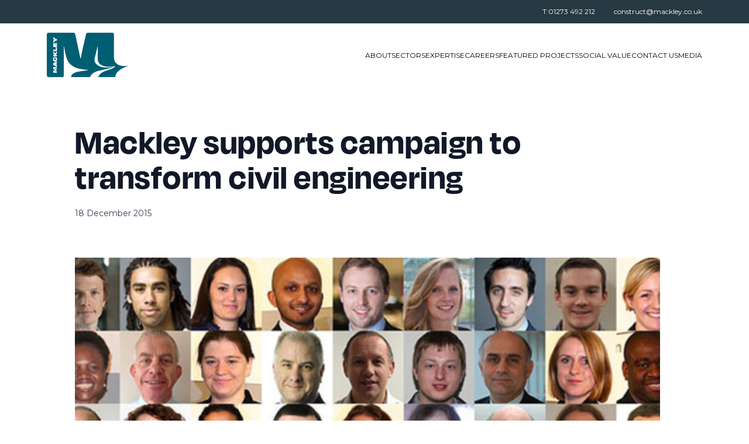

--- FILE ---
content_type: text/html; charset=UTF-8
request_url: https://mackley.co.uk/mackley-supports-campaign-to-transform-civil-engineering/
body_size: 21681
content:
<!DOCTYPE html>
<html lang="en-GB">
<head>
	<meta charset="UTF-8">
<script type="text/javascript">
/* <![CDATA[ */
 var gform;gform||(document.addEventListener("gform_main_scripts_loaded",function(){gform.scriptsLoaded=!0}),window.addEventListener("DOMContentLoaded",function(){gform.domLoaded=!0}),gform={domLoaded:!1,scriptsLoaded:!1,initializeOnLoaded:function(o){gform.domLoaded&&gform.scriptsLoaded?o():!gform.domLoaded&&gform.scriptsLoaded?window.addEventListener("DOMContentLoaded",o):document.addEventListener("gform_main_scripts_loaded",o)},hooks:{action:{},filter:{}},addAction:function(o,n,r,t){gform.addHook("action",o,n,r,t)},addFilter:function(o,n,r,t){gform.addHook("filter",o,n,r,t)},doAction:function(o){gform.doHook("action",o,arguments)},applyFilters:function(o){return gform.doHook("filter",o,arguments)},removeAction:function(o,n){gform.removeHook("action",o,n)},removeFilter:function(o,n,r){gform.removeHook("filter",o,n,r)},addHook:function(o,n,r,t,i){null==gform.hooks[o][n]&&(gform.hooks[o][n]=[]);var e=gform.hooks[o][n];null==i&&(i=n+"_"+e.length),gform.hooks[o][n].push({tag:i,callable:r,priority:t=null==t?10:t})},doHook:function(n,o,r){var t;if(r=Array.prototype.slice.call(r,1),null!=gform.hooks[n][o]&&((o=gform.hooks[n][o]).sort(function(o,n){return o.priority-n.priority}),o.forEach(function(o){"function"!=typeof(t=o.callable)&&(t=window[t]),"action"==n?t.apply(null,r):r[0]=t.apply(null,r)})),"filter"==n)return r[0]},removeHook:function(o,n,t,i){var r;null!=gform.hooks[o][n]&&(r=(r=gform.hooks[o][n]).filter(function(o,n,r){return!!(null!=i&&i!=o.tag||null!=t&&t!=o.priority)}),gform.hooks[o][n]=r)}}); 
/* ]]> */
</script>

	<meta name="viewport" content="width=device-width">
	<link rel="profile" href="http://gmpg.org/xfn/11">
	<link rel="pingback" href="https://mackley.co.uk/xmlrpc.php">
	<link rel="stylesheet" href="https://use.typekit.net/nmj3byf.css">
	<script src="https://code.jquery.com/jquery-1.11.2.min.js" type="text/javascript"></script>
	<link rel="preconnect" href="https://fonts.googleapis.com">
	<link rel="preconnect" href="https://fonts.gstatic.com" crossorigin>
	<link href="https://fonts.googleapis.com/css2?family=Montserrat:ital,wght@0,300;0,400;0,500;0,600;0,700;1,400&display=swap" rel="stylesheet">
	<!-- Google tag (gtag.js) -->
	<script async src="https://www.googletagmanager.com/gtag/js?id=G-G3ZFB110BS"></script>
	<script>
	window.dataLayer = window.dataLayer || [];
	function gtag(){dataLayer.push(arguments);}
	gtag('js', new Date());

	gtag('config', 'G-G3ZFB110BS');
	</script>

	<title>Mackley supports campaign to transform civil engineering &#8211; Mackley Engineering</title>
<meta name='robots' content='max-image-preview:large' />
<link rel="alternate" title="oEmbed (JSON)" type="application/json+oembed" href="https://mackley.co.uk/wp-json/oembed/1.0/embed?url=https%3A%2F%2Fmackley.co.uk%2Fmackley-supports-campaign-to-transform-civil-engineering%2F" />
<link rel="alternate" title="oEmbed (XML)" type="text/xml+oembed" href="https://mackley.co.uk/wp-json/oembed/1.0/embed?url=https%3A%2F%2Fmackley.co.uk%2Fmackley-supports-campaign-to-transform-civil-engineering%2F&#038;format=xml" />
<style id='wp-img-auto-sizes-contain-inline-css' type='text/css'>
img:is([sizes=auto i],[sizes^="auto," i]){contain-intrinsic-size:3000px 1500px}
/*# sourceURL=wp-img-auto-sizes-contain-inline-css */
</style>
<style id='wp-emoji-styles-inline-css' type='text/css'>

	img.wp-smiley, img.emoji {
		display: inline !important;
		border: none !important;
		box-shadow: none !important;
		height: 1em !important;
		width: 1em !important;
		margin: 0 0.07em !important;
		vertical-align: -0.1em !important;
		background: none !important;
		padding: 0 !important;
	}
/*# sourceURL=wp-emoji-styles-inline-css */
</style>
<style id='wp-block-library-inline-css' type='text/css'>
:root{--wp-block-synced-color:#7a00df;--wp-block-synced-color--rgb:122,0,223;--wp-bound-block-color:var(--wp-block-synced-color);--wp-editor-canvas-background:#ddd;--wp-admin-theme-color:#007cba;--wp-admin-theme-color--rgb:0,124,186;--wp-admin-theme-color-darker-10:#006ba1;--wp-admin-theme-color-darker-10--rgb:0,107,160.5;--wp-admin-theme-color-darker-20:#005a87;--wp-admin-theme-color-darker-20--rgb:0,90,135;--wp-admin-border-width-focus:2px}@media (min-resolution:192dpi){:root{--wp-admin-border-width-focus:1.5px}}.wp-element-button{cursor:pointer}:root .has-very-light-gray-background-color{background-color:#eee}:root .has-very-dark-gray-background-color{background-color:#313131}:root .has-very-light-gray-color{color:#eee}:root .has-very-dark-gray-color{color:#313131}:root .has-vivid-green-cyan-to-vivid-cyan-blue-gradient-background{background:linear-gradient(135deg,#00d084,#0693e3)}:root .has-purple-crush-gradient-background{background:linear-gradient(135deg,#34e2e4,#4721fb 50%,#ab1dfe)}:root .has-hazy-dawn-gradient-background{background:linear-gradient(135deg,#faaca8,#dad0ec)}:root .has-subdued-olive-gradient-background{background:linear-gradient(135deg,#fafae1,#67a671)}:root .has-atomic-cream-gradient-background{background:linear-gradient(135deg,#fdd79a,#004a59)}:root .has-nightshade-gradient-background{background:linear-gradient(135deg,#330968,#31cdcf)}:root .has-midnight-gradient-background{background:linear-gradient(135deg,#020381,#2874fc)}:root{--wp--preset--font-size--normal:16px;--wp--preset--font-size--huge:42px}.has-regular-font-size{font-size:1em}.has-larger-font-size{font-size:2.625em}.has-normal-font-size{font-size:var(--wp--preset--font-size--normal)}.has-huge-font-size{font-size:var(--wp--preset--font-size--huge)}.has-text-align-center{text-align:center}.has-text-align-left{text-align:left}.has-text-align-right{text-align:right}.has-fit-text{white-space:nowrap!important}#end-resizable-editor-section{display:none}.aligncenter{clear:both}.items-justified-left{justify-content:flex-start}.items-justified-center{justify-content:center}.items-justified-right{justify-content:flex-end}.items-justified-space-between{justify-content:space-between}.screen-reader-text{border:0;clip-path:inset(50%);height:1px;margin:-1px;overflow:hidden;padding:0;position:absolute;width:1px;word-wrap:normal!important}.screen-reader-text:focus{background-color:#ddd;clip-path:none;color:#444;display:block;font-size:1em;height:auto;left:5px;line-height:normal;padding:15px 23px 14px;text-decoration:none;top:5px;width:auto;z-index:100000}html :where(.has-border-color){border-style:solid}html :where([style*=border-top-color]){border-top-style:solid}html :where([style*=border-right-color]){border-right-style:solid}html :where([style*=border-bottom-color]){border-bottom-style:solid}html :where([style*=border-left-color]){border-left-style:solid}html :where([style*=border-width]){border-style:solid}html :where([style*=border-top-width]){border-top-style:solid}html :where([style*=border-right-width]){border-right-style:solid}html :where([style*=border-bottom-width]){border-bottom-style:solid}html :where([style*=border-left-width]){border-left-style:solid}html :where(img[class*=wp-image-]){height:auto;max-width:100%}:where(figure){margin:0 0 1em}html :where(.is-position-sticky){--wp-admin--admin-bar--position-offset:var(--wp-admin--admin-bar--height,0px)}@media screen and (max-width:600px){html :where(.is-position-sticky){--wp-admin--admin-bar--position-offset:0px}}

/*# sourceURL=wp-block-library-inline-css */
</style><style id='global-styles-inline-css' type='text/css'>
:root{--wp--preset--aspect-ratio--square: 1;--wp--preset--aspect-ratio--4-3: 4/3;--wp--preset--aspect-ratio--3-4: 3/4;--wp--preset--aspect-ratio--3-2: 3/2;--wp--preset--aspect-ratio--2-3: 2/3;--wp--preset--aspect-ratio--16-9: 16/9;--wp--preset--aspect-ratio--9-16: 9/16;--wp--preset--color--black: #000000;--wp--preset--color--cyan-bluish-gray: #abb8c3;--wp--preset--color--white: #ffffff;--wp--preset--color--pale-pink: #f78da7;--wp--preset--color--vivid-red: #cf2e2e;--wp--preset--color--luminous-vivid-orange: #ff6900;--wp--preset--color--luminous-vivid-amber: #fcb900;--wp--preset--color--light-green-cyan: #7bdcb5;--wp--preset--color--vivid-green-cyan: #00d084;--wp--preset--color--pale-cyan-blue: #8ed1fc;--wp--preset--color--vivid-cyan-blue: #0693e3;--wp--preset--color--vivid-purple: #9b51e0;--wp--preset--color--off-black: #1C1B20;--wp--preset--color--yellow: #FFEC00;--wp--preset--color--deep-turqoise: #005E74;--wp--preset--color--blue-sapphire: #00576B;--wp--preset--color--grey: #2B3C47;--wp--preset--color--light-grey: #F5F5F5;--wp--preset--color--lighter-grey: #FCFBFB;--wp--preset--color--gunmetal: #273943;--wp--preset--gradient--vivid-cyan-blue-to-vivid-purple: linear-gradient(135deg,rgb(6,147,227) 0%,rgb(155,81,224) 100%);--wp--preset--gradient--light-green-cyan-to-vivid-green-cyan: linear-gradient(135deg,rgb(122,220,180) 0%,rgb(0,208,130) 100%);--wp--preset--gradient--luminous-vivid-amber-to-luminous-vivid-orange: linear-gradient(135deg,rgb(252,185,0) 0%,rgb(255,105,0) 100%);--wp--preset--gradient--luminous-vivid-orange-to-vivid-red: linear-gradient(135deg,rgb(255,105,0) 0%,rgb(207,46,46) 100%);--wp--preset--gradient--very-light-gray-to-cyan-bluish-gray: linear-gradient(135deg,rgb(238,238,238) 0%,rgb(169,184,195) 100%);--wp--preset--gradient--cool-to-warm-spectrum: linear-gradient(135deg,rgb(74,234,220) 0%,rgb(151,120,209) 20%,rgb(207,42,186) 40%,rgb(238,44,130) 60%,rgb(251,105,98) 80%,rgb(254,248,76) 100%);--wp--preset--gradient--blush-light-purple: linear-gradient(135deg,rgb(255,206,236) 0%,rgb(152,150,240) 100%);--wp--preset--gradient--blush-bordeaux: linear-gradient(135deg,rgb(254,205,165) 0%,rgb(254,45,45) 50%,rgb(107,0,62) 100%);--wp--preset--gradient--luminous-dusk: linear-gradient(135deg,rgb(255,203,112) 0%,rgb(199,81,192) 50%,rgb(65,88,208) 100%);--wp--preset--gradient--pale-ocean: linear-gradient(135deg,rgb(255,245,203) 0%,rgb(182,227,212) 50%,rgb(51,167,181) 100%);--wp--preset--gradient--electric-grass: linear-gradient(135deg,rgb(202,248,128) 0%,rgb(113,206,126) 100%);--wp--preset--gradient--midnight: linear-gradient(135deg,rgb(2,3,129) 0%,rgb(40,116,252) 100%);--wp--preset--font-size--small: 13px;--wp--preset--font-size--medium: 20px;--wp--preset--font-size--large: 36px;--wp--preset--font-size--x-large: 42px;--wp--preset--font-size--xs: 0.75rem;--wp--preset--font-size--sm: 0.875rem;--wp--preset--font-size--base: 1rem;--wp--preset--font-size--lg: 1.125rem;--wp--preset--font-size--xl: 1.25rem;--wp--preset--font-size--2-xl: 1.5rem;--wp--preset--font-size--3-xl: 1.875rem;--wp--preset--font-size--4-xl: 2.25rem;--wp--preset--font-size--5-xl: 3rem;--wp--preset--font-size--6-xl: 3.75rem;--wp--preset--font-size--7-xl: 4.5rem;--wp--preset--font-size--8-xl: 6rem;--wp--preset--font-size--9-xl: 8rem;--wp--preset--spacing--20: 0.44rem;--wp--preset--spacing--30: 0.67rem;--wp--preset--spacing--40: 1rem;--wp--preset--spacing--50: 1.5rem;--wp--preset--spacing--60: 2.25rem;--wp--preset--spacing--70: 3.38rem;--wp--preset--spacing--80: 5.06rem;--wp--preset--shadow--natural: 6px 6px 9px rgba(0, 0, 0, 0.2);--wp--preset--shadow--deep: 12px 12px 50px rgba(0, 0, 0, 0.4);--wp--preset--shadow--sharp: 6px 6px 0px rgba(0, 0, 0, 0.2);--wp--preset--shadow--outlined: 6px 6px 0px -3px rgb(255, 255, 255), 6px 6px rgb(0, 0, 0);--wp--preset--shadow--crisp: 6px 6px 0px rgb(0, 0, 0);}:root { --wp--style--global--content-size: 960px;--wp--style--global--wide-size: 1280px; }:where(body) { margin: 0; }.wp-site-blocks > .alignleft { float: left; margin-right: 2em; }.wp-site-blocks > .alignright { float: right; margin-left: 2em; }.wp-site-blocks > .aligncenter { justify-content: center; margin-left: auto; margin-right: auto; }:where(.is-layout-flex){gap: 0.5em;}:where(.is-layout-grid){gap: 0.5em;}.is-layout-flow > .alignleft{float: left;margin-inline-start: 0;margin-inline-end: 2em;}.is-layout-flow > .alignright{float: right;margin-inline-start: 2em;margin-inline-end: 0;}.is-layout-flow > .aligncenter{margin-left: auto !important;margin-right: auto !important;}.is-layout-constrained > .alignleft{float: left;margin-inline-start: 0;margin-inline-end: 2em;}.is-layout-constrained > .alignright{float: right;margin-inline-start: 2em;margin-inline-end: 0;}.is-layout-constrained > .aligncenter{margin-left: auto !important;margin-right: auto !important;}.is-layout-constrained > :where(:not(.alignleft):not(.alignright):not(.alignfull)){max-width: var(--wp--style--global--content-size);margin-left: auto !important;margin-right: auto !important;}.is-layout-constrained > .alignwide{max-width: var(--wp--style--global--wide-size);}body .is-layout-flex{display: flex;}.is-layout-flex{flex-wrap: wrap;align-items: center;}.is-layout-flex > :is(*, div){margin: 0;}body .is-layout-grid{display: grid;}.is-layout-grid > :is(*, div){margin: 0;}body{padding-top: 0px;padding-right: 0px;padding-bottom: 0px;padding-left: 0px;}a:where(:not(.wp-element-button)){text-decoration: underline;}:root :where(.wp-element-button, .wp-block-button__link){background-color: #32373c;border-width: 0;color: #fff;font-family: inherit;font-size: inherit;font-style: inherit;font-weight: inherit;letter-spacing: inherit;line-height: inherit;padding-top: calc(0.667em + 2px);padding-right: calc(1.333em + 2px);padding-bottom: calc(0.667em + 2px);padding-left: calc(1.333em + 2px);text-decoration: none;text-transform: inherit;}.has-black-color{color: var(--wp--preset--color--black) !important;}.has-cyan-bluish-gray-color{color: var(--wp--preset--color--cyan-bluish-gray) !important;}.has-white-color{color: var(--wp--preset--color--white) !important;}.has-pale-pink-color{color: var(--wp--preset--color--pale-pink) !important;}.has-vivid-red-color{color: var(--wp--preset--color--vivid-red) !important;}.has-luminous-vivid-orange-color{color: var(--wp--preset--color--luminous-vivid-orange) !important;}.has-luminous-vivid-amber-color{color: var(--wp--preset--color--luminous-vivid-amber) !important;}.has-light-green-cyan-color{color: var(--wp--preset--color--light-green-cyan) !important;}.has-vivid-green-cyan-color{color: var(--wp--preset--color--vivid-green-cyan) !important;}.has-pale-cyan-blue-color{color: var(--wp--preset--color--pale-cyan-blue) !important;}.has-vivid-cyan-blue-color{color: var(--wp--preset--color--vivid-cyan-blue) !important;}.has-vivid-purple-color{color: var(--wp--preset--color--vivid-purple) !important;}.has-off-black-color{color: var(--wp--preset--color--off-black) !important;}.has-yellow-color{color: var(--wp--preset--color--yellow) !important;}.has-deep-turqoise-color{color: var(--wp--preset--color--deep-turqoise) !important;}.has-blue-sapphire-color{color: var(--wp--preset--color--blue-sapphire) !important;}.has-grey-color{color: var(--wp--preset--color--grey) !important;}.has-light-grey-color{color: var(--wp--preset--color--light-grey) !important;}.has-lighter-grey-color{color: var(--wp--preset--color--lighter-grey) !important;}.has-gunmetal-color{color: var(--wp--preset--color--gunmetal) !important;}.has-black-background-color{background-color: var(--wp--preset--color--black) !important;}.has-cyan-bluish-gray-background-color{background-color: var(--wp--preset--color--cyan-bluish-gray) !important;}.has-white-background-color{background-color: var(--wp--preset--color--white) !important;}.has-pale-pink-background-color{background-color: var(--wp--preset--color--pale-pink) !important;}.has-vivid-red-background-color{background-color: var(--wp--preset--color--vivid-red) !important;}.has-luminous-vivid-orange-background-color{background-color: var(--wp--preset--color--luminous-vivid-orange) !important;}.has-luminous-vivid-amber-background-color{background-color: var(--wp--preset--color--luminous-vivid-amber) !important;}.has-light-green-cyan-background-color{background-color: var(--wp--preset--color--light-green-cyan) !important;}.has-vivid-green-cyan-background-color{background-color: var(--wp--preset--color--vivid-green-cyan) !important;}.has-pale-cyan-blue-background-color{background-color: var(--wp--preset--color--pale-cyan-blue) !important;}.has-vivid-cyan-blue-background-color{background-color: var(--wp--preset--color--vivid-cyan-blue) !important;}.has-vivid-purple-background-color{background-color: var(--wp--preset--color--vivid-purple) !important;}.has-off-black-background-color{background-color: var(--wp--preset--color--off-black) !important;}.has-yellow-background-color{background-color: var(--wp--preset--color--yellow) !important;}.has-deep-turqoise-background-color{background-color: var(--wp--preset--color--deep-turqoise) !important;}.has-blue-sapphire-background-color{background-color: var(--wp--preset--color--blue-sapphire) !important;}.has-grey-background-color{background-color: var(--wp--preset--color--grey) !important;}.has-light-grey-background-color{background-color: var(--wp--preset--color--light-grey) !important;}.has-lighter-grey-background-color{background-color: var(--wp--preset--color--lighter-grey) !important;}.has-gunmetal-background-color{background-color: var(--wp--preset--color--gunmetal) !important;}.has-black-border-color{border-color: var(--wp--preset--color--black) !important;}.has-cyan-bluish-gray-border-color{border-color: var(--wp--preset--color--cyan-bluish-gray) !important;}.has-white-border-color{border-color: var(--wp--preset--color--white) !important;}.has-pale-pink-border-color{border-color: var(--wp--preset--color--pale-pink) !important;}.has-vivid-red-border-color{border-color: var(--wp--preset--color--vivid-red) !important;}.has-luminous-vivid-orange-border-color{border-color: var(--wp--preset--color--luminous-vivid-orange) !important;}.has-luminous-vivid-amber-border-color{border-color: var(--wp--preset--color--luminous-vivid-amber) !important;}.has-light-green-cyan-border-color{border-color: var(--wp--preset--color--light-green-cyan) !important;}.has-vivid-green-cyan-border-color{border-color: var(--wp--preset--color--vivid-green-cyan) !important;}.has-pale-cyan-blue-border-color{border-color: var(--wp--preset--color--pale-cyan-blue) !important;}.has-vivid-cyan-blue-border-color{border-color: var(--wp--preset--color--vivid-cyan-blue) !important;}.has-vivid-purple-border-color{border-color: var(--wp--preset--color--vivid-purple) !important;}.has-off-black-border-color{border-color: var(--wp--preset--color--off-black) !important;}.has-yellow-border-color{border-color: var(--wp--preset--color--yellow) !important;}.has-deep-turqoise-border-color{border-color: var(--wp--preset--color--deep-turqoise) !important;}.has-blue-sapphire-border-color{border-color: var(--wp--preset--color--blue-sapphire) !important;}.has-grey-border-color{border-color: var(--wp--preset--color--grey) !important;}.has-light-grey-border-color{border-color: var(--wp--preset--color--light-grey) !important;}.has-lighter-grey-border-color{border-color: var(--wp--preset--color--lighter-grey) !important;}.has-gunmetal-border-color{border-color: var(--wp--preset--color--gunmetal) !important;}.has-vivid-cyan-blue-to-vivid-purple-gradient-background{background: var(--wp--preset--gradient--vivid-cyan-blue-to-vivid-purple) !important;}.has-light-green-cyan-to-vivid-green-cyan-gradient-background{background: var(--wp--preset--gradient--light-green-cyan-to-vivid-green-cyan) !important;}.has-luminous-vivid-amber-to-luminous-vivid-orange-gradient-background{background: var(--wp--preset--gradient--luminous-vivid-amber-to-luminous-vivid-orange) !important;}.has-luminous-vivid-orange-to-vivid-red-gradient-background{background: var(--wp--preset--gradient--luminous-vivid-orange-to-vivid-red) !important;}.has-very-light-gray-to-cyan-bluish-gray-gradient-background{background: var(--wp--preset--gradient--very-light-gray-to-cyan-bluish-gray) !important;}.has-cool-to-warm-spectrum-gradient-background{background: var(--wp--preset--gradient--cool-to-warm-spectrum) !important;}.has-blush-light-purple-gradient-background{background: var(--wp--preset--gradient--blush-light-purple) !important;}.has-blush-bordeaux-gradient-background{background: var(--wp--preset--gradient--blush-bordeaux) !important;}.has-luminous-dusk-gradient-background{background: var(--wp--preset--gradient--luminous-dusk) !important;}.has-pale-ocean-gradient-background{background: var(--wp--preset--gradient--pale-ocean) !important;}.has-electric-grass-gradient-background{background: var(--wp--preset--gradient--electric-grass) !important;}.has-midnight-gradient-background{background: var(--wp--preset--gradient--midnight) !important;}.has-small-font-size{font-size: var(--wp--preset--font-size--small) !important;}.has-medium-font-size{font-size: var(--wp--preset--font-size--medium) !important;}.has-large-font-size{font-size: var(--wp--preset--font-size--large) !important;}.has-x-large-font-size{font-size: var(--wp--preset--font-size--x-large) !important;}.has-xs-font-size{font-size: var(--wp--preset--font-size--xs) !important;}.has-sm-font-size{font-size: var(--wp--preset--font-size--sm) !important;}.has-base-font-size{font-size: var(--wp--preset--font-size--base) !important;}.has-lg-font-size{font-size: var(--wp--preset--font-size--lg) !important;}.has-xl-font-size{font-size: var(--wp--preset--font-size--xl) !important;}.has-2-xl-font-size{font-size: var(--wp--preset--font-size--2-xl) !important;}.has-3-xl-font-size{font-size: var(--wp--preset--font-size--3-xl) !important;}.has-4-xl-font-size{font-size: var(--wp--preset--font-size--4-xl) !important;}.has-5-xl-font-size{font-size: var(--wp--preset--font-size--5-xl) !important;}.has-6-xl-font-size{font-size: var(--wp--preset--font-size--6-xl) !important;}.has-7-xl-font-size{font-size: var(--wp--preset--font-size--7-xl) !important;}.has-8-xl-font-size{font-size: var(--wp--preset--font-size--8-xl) !important;}.has-9-xl-font-size{font-size: var(--wp--preset--font-size--9-xl) !important;}
/*# sourceURL=global-styles-inline-css */
</style>

<link rel='stylesheet' id='tailpress-css' href='https://mackley.co.uk/wp-content/themes/mackley/css/app.css?ver=0.1.0' type='text/css' media='all' />
<script type="text/javascript" src="https://mackley.co.uk/wp-content/themes/mackley/js/app.js?ver=0.1.0" id="tailpress-js"></script>
<link rel="https://api.w.org/" href="https://mackley.co.uk/wp-json/" /><link rel="alternate" title="JSON" type="application/json" href="https://mackley.co.uk/wp-json/wp/v2/posts/1708" /><link rel="EditURI" type="application/rsd+xml" title="RSD" href="https://mackley.co.uk/xmlrpc.php?rsd" />
<meta name="generator" content="WordPress 6.9" />
<link rel="canonical" href="https://mackley.co.uk/mackley-supports-campaign-to-transform-civil-engineering/" />
<link rel='shortlink' href='https://mackley.co.uk/?p=1708' />
<link rel="icon" href="https://mackley.co.uk/wp-content/uploads/2023/09/mackley-logo-dark.svg" sizes="32x32" />
<link rel="icon" href="https://mackley.co.uk/wp-content/uploads/2023/09/mackley-logo-dark.svg" sizes="192x192" />
<link rel="apple-touch-icon" href="https://mackley.co.uk/wp-content/uploads/2023/09/mackley-logo-dark.svg" />
<meta name="msapplication-TileImage" content="https://mackley.co.uk/wp-content/uploads/2023/09/mackley-logo-dark.svg" />
</head>


<script> const postLocationsArray = []; </script>

<body class="wp-singular post-template-default single single-post postid-1708 single-format-standard wp-custom-logo wp-theme-mackley bg-white text-gray-900 antialiased flex">

<div class="relative w-full shrink-[2] bg-[rgba(250,250,250,0.5)]"></div>
<div class="relative mx-auto w-full max-w-[2000px] shrink-0 grow-[2]">


<div id="page" class="relative min-h-screen flex flex-col">

	
	<header id="main-header" class="sticky top-0 right-0 left-0 z-[999] bg-transparent transition-all">

	
			<div id="top-menu" class="relative bg-gunmetal flex w-full items-center h-[40px] gap-2 px-6 md:px-20"><ul id="menu-top-menu" class="flex justify-between md:justify-end w-full gap-2"><li id="menu-item-15" class="menu-item menu-item-type-custom menu-item-object-custom menu-item-15 xl:ml-8 text-xs text-white"><a href="tel:01273492212">T:01273 492 212</a></li>
<li id="menu-item-16" class="menu-item menu-item-type-custom menu-item-object-custom menu-item-16 xl:ml-8 text-xs text-white"><a href="mailto:construct@mackley.co.uk">construct@mackley.co.uk</a></li>
</ul></div>
			<nav id="navbar" class="flex items-center justify-between py-4 px-4 md:px-20 text-white transition-all">
					<div>
						<!--logo condition to display on posts but not singular custom post types-->
					<a href="/"><img src="/wp-content/uploads/2023/09/mackley-logo-dark.svg" alt="mackley logo dark"/ class="dark-logo w-40"></a>

					</div>

					<div class="xl:hidden">
						<a href="#" aria-label="Toggle navigation" id="primary-menu-toggle">
							<svg viewBox="0 0 20 20" class="inline-block w-6 h-6" version="1.1"
								 xmlns="http://www.w3.org/2000/svg" xmlns:xlink="http://www.w3.org/1999/xlink">
								<g stroke="none" stroke-width="1" fill="currentColor" fill-rule="evenodd" class="toggle-fill">
									<g id="icon-shape">
										<path d="M0,3 L20,3 L20,5 L0,5 L0,3 Z M0,9 L20,9 L20,11 L0,11 L0,9 Z M0,15 L20,15 L20,17 L0,17 L0,15 Z"
											  id="Combined-Shape"></path>
									</g>
								</g>
							</svg>
						</a>
					</div>

				<div id="primary-menu" class="fixed bg-grey left-0 top-0 w-full -translate-x-[100%] opacity-0 flex flex-col  h-full py-6 px-4 xl:py-0 xl:pr-0 w-full transition-transform duration-500 xl:transition-none z-[1000] xl:bg-transparent xl:max-w-none xl:flex-row xl:relative xl:opacity-100 xl:translate-x-0 xl:justify-end"><div class="flex justify-between w-full gap-4 mb-10 xl:hidden"><svg xmlns="http://www.w3.org/2000/svg" width="150" height="83" viewBox="0 0 150 83" fill="text-yellow" class="brightness-[100] mr-auto">
							<path d="M149.558 61.2554C149.543 61.2554 149.543 61.2554 149.527 61.2554C132.224 63.8406 126.041 57.3063 123.833 51.9615C123.833 51.9456 123.817 51.9298 123.817 51.9139C123.044 49.4239 122.823 46.474 122.76 44.7294C122.744 42.6358 122.76 39.4321 122.744 39.0832L122.855 3.25561C122.855 1.52688 121.467 0.0994824 119.732 0.0836225C110.552 -0.0115372 101.356 0.0201798 92.1609 0.0360398C87.0032 0.0518997 81.8454 0.0518997 76.6719 0.0360398C76.041 0.0201798 75.4101 0.0201798 74.7792 0.0360398C74.7634 0.0360398 74.7634 0.0360398 74.7476 0.0360398C73.265 0.0677597 72.0189 1.13038 71.735 2.54191C71.735 2.55777 71.735 2.55777 71.735 2.57363C68.4385 17.482 64.7319 32.3586 62.0662 47.3938C62.0032 47.7745 61.4511 47.7903 61.3722 47.3938L51.9085 2.63707C51.9085 2.60535 51.8927 2.57363 51.8927 2.54191C51.8927 2.52605 51.8927 2.52605 51.8927 2.51019C51.877 2.41503 51.8454 2.30401 51.8139 2.20885C51.4196 0.940058 50.2524 0.0201827 48.8801 0.00432279C48.817 0.00432279 48.7382 0.00432279 48.6751 0.00432279C48.1073 0.00432279 47.5394 0.00432279 46.9716 0.00432279C46.9243 0.00432279 46.8612 0.00432279 46.8139 0.00432279C41.4196 0.0360427 36.0252 0.0360398 30.6467 0.0360398C21.3565 0.0201798 12.082 -0.0115372 2.7918 0.00432279C1.32492 0.194642 0.189275 1.38413 0.0630917 2.87497V7.90257V13.5011C0.031546 13.8183 0.031546 14.1514 0.0630917 14.4844H0.0473191V17.4503H0.0157726H0V78.7331C0 80.6997 1.57729 82.2857 3.53312 82.2857H28.1546C29.7634 82.2857 31.0726 80.9693 31.0726 79.3516C31.0883 69.455 31.0568 53.8964 31.0568 42.1125C30.9937 36.8311 30.9306 31.5339 30.8675 26.2684C30.8675 26.1256 30.9464 26.0305 31.0568 25.9988C31.0568 25.9829 31.0568 25.967 31.0568 25.967C31.1041 25.967 31.0883 25.967 31.1356 25.9512C31.1356 25.967 31.1356 25.967 31.1356 25.9829C31.3091 25.967 31.5142 26.0463 31.5615 26.2684C32.0032 28.8218 32.4763 31.3594 32.9811 33.8653C33.7697 37.3228 34.5426 40.8278 35.347 44.317C37.7445 54.737 45.6467 62.9842 55.8991 65.8072C61.9243 67.4725 68.2492 68.4558 74.7476 68.8523C75.1735 68.8841 75.205 69.5026 74.7634 69.566C68.9748 70.2956 63.2019 71.1203 57.4921 72.1671C52.4132 72.8649 44.5741 76.1162 44.3849 81.9051C44.3849 82.0954 44.5426 82.2699 44.7476 82.2699H78.8013C78.959 82.2699 79.0852 82.1747 79.1325 82.0161C81.5773 74.4985 90.2997 71.5644 95.3312 70.4859L98.5647 69.7246C104.243 68.3924 110.032 67.0284 115.773 65.5376C118.107 64.9349 118.249 64.9349 120.552 64.3164C120.899 64.2212 120.899 64.0785 120.836 63.9675C120.82 63.9199 120.757 63.8882 120.678 63.8723H120.662C120.599 63.8565 120.536 63.8723 120.489 63.8723C119.874 63.9516 118.801 64.0309 118.344 64.0944C117.319 64.1895 116.293 64.2688 115.284 64.3323C113.707 64.4274 112.145 64.475 110.584 64.475C108.36 64.475 106.167 64.3798 103.991 64.1895C96.7823 63.4124 88.0126 59.4315 87.0189 50.8037C87.0189 50.8037 87.0189 50.772 87.0189 50.7561C87.0189 50.7403 87.0189 50.7244 87.0189 50.7086C87.0978 50.1693 87.1609 49.6301 87.2082 49.1543C87.2871 48.4882 87.3502 47.9014 87.4448 47.5049C88.0126 45.1893 88.5647 42.8738 89.1167 40.5582C89.9211 37.2276 90.7413 33.786 91.5773 30.392C91.8296 29.2183 92.1293 27.8068 92.4921 26.0463C92.571 25.634 93.1861 25.6974 93.1861 26.1256C93.1388 29.5355 93.1072 32.1524 93.0757 34.3094C93.0757 35.0231 93.0757 35.7368 93.0757 36.4505C93.0757 41.0816 93.0599 45.8554 93.123 50.3438C93.123 50.3596 93.123 50.3755 93.123 50.4072C93.8328 55.5141 97.0505 59.2095 102.666 61.3506C104.353 61.985 105.773 62.3022 107.823 62.6352C111.688 63.2855 115.473 63.6503 124.527 62.0484C124.59 62.096 124.637 62.1912 124.637 62.2863C124.637 62.4132 124.479 62.6828 124.369 62.889C123.486 64.0468 121.309 65.5059 119.716 66.2196C113.281 69.1378 108.738 69.5819 101.782 73.309C98.47 75.0853 95.5205 78.0194 94.0221 81.7623C93.9274 82.0002 94.1009 82.254 94.3533 82.254H124.511C124.685 82.254 124.826 82.143 124.858 81.9685C125.189 80.5887 125.584 79.2565 126.041 77.9718C126.057 77.9084 126.088 77.8291 126.12 77.7656C129.984 67.0126 148.849 61.4299 149.795 61.192C149.811 61.192 149.826 61.192 149.826 61.192C149.858 61.1761 149.89 61.1603 149.905 61.1444C149.937 61.1444 149.953 61.1285 149.968 61.1127C149.984 61.0968 150 61.0968 150 61.0968C149.89 61.1761 149.716 61.2237 149.558 61.2554ZM11.8139 8.21977C11.8139 8.15633 11.877 8.17219 11.9085 8.18805C13.0915 9.02863 16.1356 11.3759 16.3407 11.5028C16.5615 11.6455 16.7508 11.7248 17.3817 11.6931C17.6656 11.6772 17.9653 11.6772 18.2492 11.6931C18.3123 11.6931 18.3912 11.7407 18.4227 11.7883C18.47 11.8358 18.4858 11.9151 18.4858 11.9786C18.5016 12.7399 18.5016 13.7073 18.4858 14.2465C18.4858 14.31 18.47 14.3893 18.4227 14.4369C18.3754 14.4845 18.3123 14.532 18.2492 14.532C17.9495 14.532 17.0505 14.4844 16.6877 14.5637C16.1041 14.6906 12.082 17.9261 11.9243 18.0371C11.8927 18.0529 11.8454 18.0688 11.8297 18.0054C11.7981 17.7833 11.8297 14.9602 11.8297 14.9602C11.8297 14.9602 11.8297 14.9127 11.8297 14.8809C11.8454 14.6589 12.0032 14.532 12.1451 14.4527C12.1451 14.4527 13.9117 13.1998 13.959 13.1681C13.9748 13.1522 13.9905 13.1364 13.9748 13.1205H13.959V13.1046L13.9432 13.0888C13.7382 12.9143 12.0662 11.7407 12.0347 11.709C11.8139 11.5504 11.8139 11.3918 11.7981 11.249C11.8139 11.2649 11.7666 8.52111 11.8139 8.21977ZM16.3249 29.8845C16.3249 28.8377 16.3249 27.4262 16.3249 27.3469C16.3249 27.2517 16.3565 27.1407 16.4511 27.0931C16.5615 27.0297 16.6877 27.0455 16.8139 27.0455C16.9085 27.0455 17.0189 27.0455 17.1136 27.0455C17.4606 27.0455 17.8391 27.0455 18.2019 27.0455C18.2965 27.0455 18.4069 27.0772 18.4385 27.1724C18.4385 27.2041 18.4385 27.22 18.4543 27.2517C18.47 27.3151 18.47 33.5005 18.47 33.8812C18.47 34.008 18.4543 34.1508 18.3281 34.2142C18.2808 34.2459 18.2019 34.2618 18.1546 34.2618C17.776 34.2935 12.1924 34.2618 12.1924 34.2618C11.9874 34.2618 11.8139 34.1032 11.8139 33.897C11.8139 33.8494 11.8139 33.786 11.8139 33.7384C11.8139 33.0723 11.8139 32.422 11.8139 31.7559C11.8139 31.5497 11.9401 31.4229 12.1293 31.4229C12.6972 31.4229 16.0726 31.407 16.1672 31.3753C16.3407 31.3277 16.3565 31.0739 16.3565 31.0264C16.3407 30.6616 16.3249 30.2651 16.3249 29.8845ZM18.4543 26.2842C18.4385 26.3318 18.4069 26.3635 18.3754 26.3953C18.3438 26.427 18.2965 26.427 18.2492 26.4428C18.2334 26.4428 12.1293 26.4428 12.0189 26.4428C11.8927 26.4428 11.8139 26.3318 11.8139 26.2208C11.7981 25.7926 11.7981 21.669 11.7981 19.4328C11.7981 19.3376 11.7981 19.2424 11.8454 19.1473C11.877 19.0838 11.9085 19.0521 11.9716 19.0204C12.1451 18.957 12.8391 18.9887 13.0126 18.9887C13.123 18.9887 13.2334 18.9887 13.3438 19.0045C13.47 19.0204 13.5331 19.1156 13.5489 19.2266C13.5489 19.2424 13.5489 19.2583 13.5489 19.2742C13.5489 19.3217 13.5489 19.3693 13.5489 19.4328C13.5489 19.4486 13.5489 19.4803 13.5489 19.4962C13.5489 19.5121 13.5489 19.5596 13.5489 19.6389C13.5489 19.7024 13.5489 19.7975 13.5489 19.9086C13.5489 20.6222 13.5489 22.0972 13.5489 22.9537C13.5489 23.0012 13.5489 23.033 13.5489 23.0805C13.5489 23.1281 13.5489 23.1757 13.5489 23.2074V23.2233C13.5489 23.2391 13.5489 23.255 13.5489 23.255C13.5489 23.366 13.612 23.4612 13.7066 23.5088C13.817 23.5563 13.9432 23.5563 14.0536 23.4929C14.1483 23.4295 14.2114 23.3502 14.2114 23.2391C14.2114 23.2391 14.2114 23.1916 14.2114 23.1123C14.2114 23.0964 14.2114 23.0805 14.2114 23.0647C14.2114 22.4461 14.2114 20.3368 14.2114 19.5279C14.2271 19.4486 14.2587 19.3693 14.3375 19.3217C14.3691 19.3059 14.4164 19.29 14.4637 19.2742C14.4795 19.2742 14.4795 19.2742 14.4953 19.2742H14.511C14.6057 19.2583 15.7571 19.2583 15.8833 19.3376C15.8991 19.3535 15.9148 19.3693 15.9306 19.3852C15.9779 19.4328 15.9937 19.5121 15.9937 19.5914C15.9937 19.8134 15.9937 22.3193 15.9937 23.2867C15.9937 23.3977 16.0568 23.4929 16.1514 23.5405C16.2618 23.5881 16.3722 23.5881 16.4826 23.5246C16.5773 23.4612 16.6246 23.3819 16.6404 23.2867C16.6404 23.255 16.6404 19.9403 16.6404 19.401C16.6404 19.3693 16.6404 19.3535 16.6404 19.3376C16.6404 19.2583 16.6562 19.2107 16.7035 19.1314C16.735 19.0838 16.7981 19.0521 16.8612 19.0521C16.877 19.0521 16.9243 19.0363 16.9401 19.0363C17.0347 19.0204 17.776 19.0363 18.0757 19.0363C18.1546 19.0363 18.2334 19.0363 18.3123 19.0997C18.3754 19.1473 18.4069 19.2266 18.4069 19.3059V26.0781C18.47 26.0622 18.47 26.2367 18.4543 26.2842ZM11.7823 40.9388C11.7823 40.9071 11.7981 40.8595 11.8297 40.8437C11.8927 40.7961 11.9716 40.7802 12.0978 40.7802C12.3659 40.7802 13.6751 40.7802 14.0379 40.7644C14.2114 40.7644 14.1956 40.6375 14.1325 40.5741C13.7224 40.13 12.1609 38.5916 11.8454 38.2585C11.8297 38.2426 11.8139 38.2109 11.7981 38.1792C11.7981 38.1633 11.7823 38.1316 11.7823 38.0999C11.7823 38.084 11.7823 38.0682 11.7823 38.0523C11.7666 37.4496 11.7981 35.0548 11.7981 35.0548C11.7981 34.9596 11.9243 34.9121 11.9874 34.9914C11.9874 34.9914 14.9369 37.9889 15.0946 38.0999C15.1893 38.1633 15.2681 38.1475 15.347 38.0523C15.5205 37.862 17.8391 35.3244 18.0915 35.0548C18.1388 35.0072 18.2019 34.9596 18.265 34.9279C18.3596 34.8803 18.4385 34.9279 18.4543 35.0389C18.47 35.1817 18.47 37.64 18.47 37.8461C18.47 38.084 18.3754 38.2902 18.2334 38.4488C18.0757 38.6233 16.6719 40.0665 16.3249 40.4789C16.1514 40.6851 16.388 40.7485 16.4038 40.7485C16.6877 40.7644 18.0126 40.7644 18.2019 40.7644C18.3596 40.7644 18.4543 40.8437 18.4543 41.0181C18.4543 41.716 18.4543 43.3337 18.4543 43.4606C18.4543 43.5716 18.3596 43.6192 18.2334 43.6192C18.0757 43.6192 12.776 43.6667 11.9558 43.6192C11.9085 43.6192 11.877 43.6033 11.8454 43.5874C11.8139 43.5557 11.7823 43.5081 11.7823 43.4606V40.9388ZM15.4416 66.7905C15.7413 66.9491 17.7129 67.8849 17.9653 68.0435C18.123 68.1386 18.2019 68.2655 18.2019 68.44C18.2019 68.44 18.2019 68.5669 18.2019 68.7413V68.7572V68.7889C18.2019 68.8365 18.2019 68.8999 18.2019 68.9475C18.2019 69.1061 18.2019 69.2488 18.2019 69.2488C18.2019 69.4233 18.1073 69.5502 17.9653 69.6453C17.7129 69.8039 15.7413 70.7238 15.4416 70.8983C15.2997 70.9776 14.8265 71.152 15.0158 71.3265C15.0315 71.3424 15.0473 71.3423 15.0631 71.3582C15.0946 71.3741 15.1262 71.3741 15.1577 71.3741C16.1987 71.3741 17.2555 71.3582 18.2965 71.3582C18.4543 71.3582 18.47 71.5009 18.47 71.6278C18.47 72.3098 18.47 72.9918 18.47 73.6896C18.47 73.8958 18.3754 74.0861 18.1703 74.0861C16.1514 74.1178 14.1325 74.0861 12.1293 74.0861C11.9243 74.0861 11.8139 73.9592 11.8139 73.7689C11.8139 73.6103 11.8139 73.4359 11.8139 73.2931C11.8139 73.0711 11.8139 72.8808 11.8139 72.6904C11.8139 72.516 11.8139 72.3415 11.8139 72.1988C11.8139 70.93 11.8297 70.5652 12.2713 70.2956C12.3659 70.2322 12.4921 70.1846 12.6341 70.1211L15.0631 69.0268C15.0789 69.0268 15.0789 69.0109 15.0946 69.0109C15.1104 68.9951 15.1262 68.9951 15.142 68.9792C15.1735 68.9633 15.1893 68.9316 15.1893 68.8841V68.8682V68.8523C15.1893 68.8048 15.1577 68.773 15.142 68.7572C15.1262 68.7413 15.1104 68.7413 15.0946 68.7255C15.0789 68.7255 15.0789 68.7096 15.0631 68.7096L12.6341 67.6153C12.4921 67.5518 12.3659 67.5042 12.2713 67.4408C11.8297 67.1712 11.7981 66.8064 11.8139 65.5376C11.8139 65.379 11.8139 65.2204 11.8139 65.0459C11.8139 64.8556 11.8139 64.6653 11.8139 64.4433C11.8139 64.3005 11.8139 64.1261 11.8139 63.9675C11.8139 63.7772 11.9243 63.6503 12.1293 63.6503C14.1483 63.6503 16.1672 63.6186 18.1703 63.6503C18.3754 63.6503 18.4858 63.8406 18.47 64.0468C18.47 64.7288 18.47 65.4107 18.47 66.1086C18.47 66.2354 18.47 66.3782 18.2965 66.3782C17.2555 66.3782 16.1987 66.3623 15.1577 66.3623C15.1262 66.3623 15.0946 66.3623 15.0631 66.3782C15.0473 66.3782 15.0315 66.3941 15.0158 66.4099C14.8265 66.5209 15.2997 66.7112 15.4416 66.7905ZM17.5237 58.1152C17.5237 58.7337 17.5237 59.3205 17.5237 59.3205C17.5394 59.5425 17.6656 59.7329 17.8707 59.8122C17.8707 59.8122 17.9653 59.8439 18.0599 59.8915L18.3123 59.9866C18.4069 60.0184 18.4858 60.1135 18.4858 60.2245V62.7145C18.4858 62.8573 18.3438 62.9524 18.2177 62.889L18.0599 62.8256C17.4763 62.5559 15.7886 61.7947 15.7886 61.7788C15.7571 61.7629 15.0315 61.4457 14.1483 61.0334C14.0221 60.9699 13.6751 60.8113 13.612 60.7796C13.4385 60.7003 12.6972 60.3514 12.4921 60.2562C12.2397 60.1294 11.8297 60.0342 11.8297 59.7011C11.8297 59.4632 11.8297 56.8464 11.8297 56.5926C11.8297 56.2595 12.2397 56.1485 12.4921 56.0375C12.6972 55.9423 13.4385 55.5934 13.612 55.5141C13.6751 55.4824 14.0221 55.3238 14.1483 55.2604C15.0315 54.8321 15.7571 54.5149 15.7886 54.5149C15.7886 54.5149 17.4921 53.7378 18.0599 53.4682L18.2177 53.4048C18.3438 53.3413 18.4858 53.4365 18.4858 53.5792V56.0692C18.4858 56.1802 18.4227 56.2754 18.3123 56.3071L18.0599 56.4023C17.9653 56.434 17.8864 56.4657 17.8707 56.4816C17.6656 56.5609 17.5394 56.7512 17.5237 56.9732C17.5237 56.9098 17.5237 57.4966 17.5237 58.1152ZM18.4858 50.4707C18.47 50.5817 18.4385 50.6927 18.4227 50.8196C18.4227 50.8354 18.4069 50.8513 18.4069 50.8672C18.4069 50.8672 18.3596 51.0575 18.265 51.343C18.265 51.3588 18.265 51.3588 18.2492 51.3747C18.2334 51.4223 18.2177 51.4698 18.2019 51.5016C18.123 51.7077 18.0126 51.9456 17.8549 52.1835C17.8233 52.2628 17.776 52.3263 17.7129 52.3897C17.6656 52.4532 17.6025 52.5325 17.5552 52.5959C17.5237 52.6276 17.5079 52.6593 17.4763 52.6752C17.429 52.7228 17.3817 52.7545 17.3344 52.8021C17.3344 52.8021 17.2397 52.8972 17.0662 53.0083L17.0505 53.0241C17.0347 53.04 17.0189 53.04 17.0032 53.0558C16.9558 53.0876 16.9085 53.1193 16.8454 53.151C16.8139 53.1669 16.7981 53.1827 16.7666 53.1986C16.6404 53.2779 16.4984 53.3413 16.3565 53.3889C16.2776 53.4206 16.1199 53.4682 15.9306 53.4999C15.9148 53.4999 15.9148 53.4999 15.8991 53.4999C15.7256 53.5316 15.5363 53.5634 15.3628 53.5634C15.1735 53.5792 14.9685 53.5792 14.7792 53.5634C14.6215 53.5634 14.4637 53.5316 14.306 53.4999C14.2902 53.4999 14.2902 53.4999 14.2744 53.4999C14.0852 53.4523 13.9274 53.4047 13.8486 53.3889C13.7066 53.3572 13.5647 53.2779 13.4385 53.1986C13.4069 53.1827 13.3912 53.1669 13.3596 53.151C13.2965 53.1193 13.2492 53.0876 13.2019 53.0558C13.1861 53.04 13.1703 53.04 13.1546 53.0241L13.1388 53.0083C12.9653 52.8972 12.8707 52.8021 12.8707 52.8021C12.8233 52.7545 12.776 52.7228 12.7287 52.6752C12.6972 52.6593 12.6814 52.6276 12.6498 52.5959C12.5868 52.5325 12.5394 52.4532 12.4921 52.3897C12.429 52.3263 12.3975 52.2628 12.3502 52.1835C12.2082 51.9456 12.0978 51.7077 12.0032 51.5016C11.9874 51.454 11.9716 51.4223 11.9558 51.3747C11.9558 51.3588 11.9558 51.3588 11.9401 51.343C11.8297 51.0575 11.7981 50.8672 11.7981 50.8672C11.7981 50.8513 11.7823 50.8354 11.7823 50.8196C11.7508 50.7086 11.4826 49.5984 11.5931 48.2503C11.6088 48.0441 11.6562 47.5842 11.7666 47.1084C11.9243 46.3471 12.2713 45.5065 12.9968 44.9673C13.0284 44.9514 13.0442 44.9355 13.0757 44.9038C13.1546 44.8562 13.2334 44.7928 13.3123 44.7611C13.3912 44.7135 13.47 44.6818 13.5331 44.6501C13.6909 44.5866 14.306 44.3487 14.4164 44.4597C14.5426 44.5708 14.511 44.7452 14.511 44.8087C14.511 45.4748 14.511 46.1409 14.511 46.8229C14.511 47.0291 14.511 47.2194 14.448 47.3621C14.4164 47.4097 14.3849 47.4573 14.3375 47.489C14.3375 47.489 13.2177 48.0758 13.612 49.6459C13.9432 50.9465 16.8297 51.3905 16.388 48.4882C16.388 48.4723 16.388 48.4564 16.388 48.4406C16.3565 48.282 16.3091 48.1234 16.3091 48.1234C16.2776 48.0124 16.1987 47.8379 15.9779 47.6635C15.7256 47.4573 15.6467 47.3304 15.6467 47.3304C15.6151 47.2828 15.5994 47.2194 15.5994 47.1559C15.5836 46.7594 15.5836 45.5858 15.5836 44.9673C15.5836 44.8562 15.5994 44.7611 15.5994 44.6501C15.5994 44.4915 15.7413 44.3963 15.8991 44.428C16.0252 44.4597 16.1672 44.4915 16.2934 44.539C16.3565 44.5708 16.4353 44.5866 16.4984 44.6183C16.53 44.6342 16.5457 44.6342 16.5773 44.6501C16.6404 44.6818 16.7192 44.7135 16.7981 44.7611C16.877 44.8087 16.9558 44.8562 17.0347 44.9038C17.0662 44.9197 17.082 44.9355 17.1136 44.9673C17.8391 45.5065 18.1861 46.3471 18.3438 47.1084C18.4543 47.5842 18.5016 48.0282 18.5173 48.2503C18.6908 49.2177 18.5804 50.0107 18.4858 50.4707Z" fill="#FFEC00"/>
							</svg><button class="ml-auto close-menu-btn"><svg width="52" height="52" viewBox="0 0 52 52" fill="none" xmlns="http://www.w3.org/2000/svg">
							<line x1="13.2721" y1="13.2721" x2="38.728" y2="38.7279" stroke="white" stroke-width="4"/>
							<line x1="38.7277" y1="13.2721" x2="13.2718" y2="38.728" stroke="white" stroke-width="4"/>
							</svg></button></div><ul id="menu-main-menu" class="xl:flex xl:flex-row xl:items-center gap-8"><li id="menu-item-7083" class="menu-item menu-item-type-custom menu-item-object-custom menu-item-has-children menu-item-7083  max-w-max mt-4 relative xl:mt-0 text-xs uppercase text-white"><a href="#">About</a>
<ul class="sub-menu">
	<li id="menu-item-204" class="menu-item menu-item-type-post_type menu-item-object-page menu-item-204  max-w-max mt-4 relative xl:mt-0 text-xs uppercase text-white"><a href="https://mackley.co.uk/about/">About Us</a></li>
	<li id="menu-item-7084" class="menu-item menu-item-type-custom menu-item-object-custom menu-item-7084  max-w-max mt-4 relative xl:mt-0 text-xs uppercase text-white"><a href="/about/#our-people">Our people</a></li>
	<li id="menu-item-7085" class="menu-item menu-item-type-custom menu-item-object-custom menu-item-7085  max-w-max mt-4 relative xl:mt-0 text-xs uppercase text-white"><a href="/about/#wellbeing">Wellbeing</a></li>
	<li id="menu-item-7086" class="menu-item menu-item-type-custom menu-item-object-custom menu-item-7086  max-w-max mt-4 relative xl:mt-0 text-xs uppercase text-white"><a href="/about/#working-together">Working Together</a></li>
	<li id="menu-item-7087" class="menu-item menu-item-type-custom menu-item-object-custom menu-item-7087  max-w-max mt-4 relative xl:mt-0 text-xs uppercase text-white"><a href="/about/#timeline">Timeline</a></li>
</ul>
</li>
<li id="menu-item-789" class="menu-item menu-item-type-custom menu-item-object-custom menu-item-has-children menu-item-789  max-w-max mt-4 relative xl:mt-0 text-xs uppercase text-white"><a href="#">Sectors</a>
<ul class="sub-menu">
	<li id="menu-item-790" class="menu-item menu-item-type-custom menu-item-object-custom menu-item-790  max-w-max mt-4 relative xl:mt-0 text-xs uppercase text-white"><a href="/coastal-protection">Coastal Protection</a></li>
	<li id="menu-item-791" class="menu-item menu-item-type-custom menu-item-object-custom menu-item-791  max-w-max mt-4 relative xl:mt-0 text-xs uppercase text-white"><a href="/fluvial">Fluvial</a></li>
	<li id="menu-item-792" class="menu-item menu-item-type-custom menu-item-object-custom menu-item-792  max-w-max mt-4 relative xl:mt-0 text-xs uppercase text-white"><a href="/ports-and-harbours">Ports &#038; Harbours</a></li>
	<li id="menu-item-793" class="menu-item menu-item-type-custom menu-item-object-custom menu-item-793  max-w-max mt-4 relative xl:mt-0 text-xs uppercase text-white"><a href="/water-industry">Water Industry</a></li>
	<li id="menu-item-794" class="menu-item menu-item-type-custom menu-item-object-custom menu-item-794  max-w-max mt-4 relative xl:mt-0 text-xs uppercase text-white"><a href="/infrastructure">Infrastructure</a></li>
</ul>
</li>
<li id="menu-item-813" class="menu-item menu-item-type-custom menu-item-object-custom menu-item-has-children menu-item-813  max-w-max mt-4 relative xl:mt-0 text-xs uppercase text-white"><a href="#">Expertise</a>
<ul class="sub-menu">
	<li id="menu-item-329" class="menu-item menu-item-type-post_type menu-item-object-page menu-item-329  max-w-max mt-4 relative xl:mt-0 text-xs uppercase text-white"><a href="https://mackley.co.uk/expertise/">Our Expertise</a></li>
	<li id="menu-item-795" class="menu-item menu-item-type-custom menu-item-object-custom menu-item-795  max-w-max mt-4 relative xl:mt-0 text-xs uppercase text-white"><a href="/expertise/#construction">Construction Delivery</a></li>
	<li id="menu-item-796" class="menu-item menu-item-type-custom menu-item-object-custom menu-item-796  max-w-max mt-4 relative xl:mt-0 text-xs uppercase text-white"><a href="/expertise/#eci">Eci</a></li>
	<li id="menu-item-797" class="menu-item menu-item-type-custom menu-item-object-custom menu-item-797  max-w-max mt-4 relative xl:mt-0 text-xs uppercase text-white"><a href="/expertise/#maintenance">Maintenance</a></li>
	<li id="menu-item-798" class="menu-item menu-item-type-custom menu-item-object-custom menu-item-798  max-w-max mt-4 relative xl:mt-0 text-xs uppercase text-white"><a href="/expertise/#emergency">Emergency Response</a></li>
	<li id="menu-item-799" class="menu-item menu-item-type-custom menu-item-object-custom menu-item-799  max-w-max mt-4 relative xl:mt-0 text-xs uppercase text-white"><a href="/expertise/#design">Design &#038; Construct</a></li>
	<li id="menu-item-801" class="menu-item menu-item-type-custom menu-item-object-custom menu-item-801  max-w-max mt-4 relative xl:mt-0 text-xs uppercase text-white"><a href="/expertise/#license">Licenses &#038; Consents</a></li>
	<li id="menu-item-802" class="menu-item menu-item-type-custom menu-item-object-custom menu-item-802  max-w-max mt-4 relative xl:mt-0 text-xs uppercase text-white"><a href="/expertise/#public">Public &#038; Stakeholder</a></li>
	<li id="menu-item-803" class="menu-item menu-item-type-custom menu-item-object-custom menu-item-803  max-w-max mt-4 relative xl:mt-0 text-xs uppercase text-white"><a href="/expertise/#bim">BIM</a></li>
	<li id="menu-item-804" class="menu-item menu-item-type-custom menu-item-object-custom menu-item-804  max-w-max mt-4 relative xl:mt-0 text-xs uppercase text-white"><a href="/expertise/#above">Going Above &#038; Beyond</a></li>
	<li id="menu-item-805" class="menu-item menu-item-type-custom menu-item-object-custom menu-item-805  max-w-max mt-4 relative xl:mt-0 text-xs uppercase text-white"><a href="/expertise/#biodiversity">Biodiversity</a></li>
</ul>
</li>
<li id="menu-item-810" class="menu-item menu-item-type-custom menu-item-object-custom menu-item-has-children menu-item-810  max-w-max mt-4 relative xl:mt-0 text-xs uppercase text-white"><a href="#">Careers</a>
<ul class="sub-menu">
	<li id="menu-item-332" class="menu-item menu-item-type-post_type menu-item-object-page menu-item-332  max-w-max mt-4 relative xl:mt-0 text-xs uppercase text-white"><a href="https://mackley.co.uk/careers/">Careers</a></li>
	<li id="menu-item-811" class="menu-item menu-item-type-post_type menu-item-object-page menu-item-811  max-w-max mt-4 relative xl:mt-0 text-xs uppercase text-white"><a href="https://mackley.co.uk/vacancies/">Vacancies</a></li>
</ul>
</li>
<li id="menu-item-328" class="menu-item menu-item-type-post_type menu-item-object-page menu-item-328  max-w-max mt-4 relative xl:mt-0 text-xs uppercase text-white"><a href="https://mackley.co.uk/featured-projects/">Featured Projects</a></li>
<li id="menu-item-812" class="menu-item menu-item-type-custom menu-item-object-custom menu-item-has-children menu-item-812  max-w-max mt-4 relative xl:mt-0 text-xs uppercase text-white"><a href="#">Social Value</a>
<ul class="sub-menu">
	<li id="menu-item-331" class="menu-item menu-item-type-post_type menu-item-object-page menu-item-331  max-w-max mt-4 relative xl:mt-0 text-xs uppercase text-white"><a href="https://mackley.co.uk/social-value/">Social Value</a></li>
	<li id="menu-item-806" class="menu-item menu-item-type-custom menu-item-object-custom menu-item-806  max-w-max mt-4 relative xl:mt-0 text-xs uppercase text-white"><a href="/social-value/#building-sustainable">Sustainability</a></li>
	<li id="menu-item-807" class="menu-item menu-item-type-custom menu-item-object-custom menu-item-807  max-w-max mt-4 relative xl:mt-0 text-xs uppercase text-white"><a href="/social-value/#stem">Stem</a></li>
	<li id="menu-item-808" class="menu-item menu-item-type-custom menu-item-object-custom menu-item-808  max-w-max mt-4 relative xl:mt-0 text-xs uppercase text-white"><a href="/social-value/#carbon">Carbon Reduction</a></li>
	<li id="menu-item-809" class="menu-item menu-item-type-custom menu-item-object-custom menu-item-809  max-w-max mt-4 relative xl:mt-0 text-xs uppercase text-white"><a href="/social-value/#innovation">Innovation</a></li>
</ul>
</li>
<li id="menu-item-845" class="menu-item menu-item-type-post_type menu-item-object-page menu-item-845  max-w-max mt-4 relative xl:mt-0 text-xs uppercase text-white"><a href="https://mackley.co.uk/contact-us/">Contact Us</a></li>
<li id="menu-item-7082" class="menu-item menu-item-type-post_type menu-item-object-page current_page_parent menu-item-7082  max-w-max mt-4 relative xl:mt-0 text-xs uppercase text-white"><a href="https://mackley.co.uk/media/">Media</a></li>
</ul></div>			</nav>
	</header>

	<div id="content" class="site-content flex-grow">

		
		<main class="relative sm:px-2 md:px-12">


	<div class="container mt-16 mb-24 mx-auto">

	
		
			<article id="post-1708" class="max-w-5xl mx-auto post-1708 post type-post status-publish format-standard has-post-thumbnail hentry category-news">

	<header class="entry-header mb-16">
		<h1 class="text-2xl md:text-6xl">Mackley supports campaign to transform civil engineering</h1>
		<time datetime="2015-12-18T07:40:45+00:00" itemprop="datePublished" class="text-sm text-gray-700">18 December 2015</time>
	</header>

	<img width="500" height="250" src="https://mackley.co.uk/wp-content/uploads/2015/12/ice-talks-banner.jpg" class="relative object-contain object-left w-full max-h-full md:max-h-[500px] block mb-16" alt="" decoding="async" fetchpriority="high" srcset="https://mackley.co.uk/wp-content/uploads/2015/12/ice-talks-banner.jpg 500w, https://mackley.co.uk/wp-content/uploads/2015/12/ice-talks-banner-300x150.jpg 300w" sizes="(max-width: 500px) 100vw, 500px" />	<div class="entry-content mb-16">
		<p><iframe src="https://www.youtube.com/embed/E-bllZe0dLY?rel=0" width="640" height="360" frameborder="0" allowfullscreen="allowfullscreen"></iframe></p>
<p>Mackley is supporting a campaign by the Institution of Civil Engineers (ICE) to <a href="https://www.ice.org.uk/disciplines-and-resources/industry-transformation">transform the civil engineering industry</a>.<span id="more-1708"></span></p>
<p>ICE believes civil engineering faces many challenges, from expanding and diversifying the workforce, through to improving the skills and knowledge of staff at all levels to make best use of new and emerging technologies.</p>
<p>ICE says there is a critical business and societal need for construction industry reform. Achieving this will require new skills and learning, as well as debate and discussion of the challenges that industry faces, from attracting a new wave of creative problem solvers to resolving the lack of diversity of the current workforce.</p>
<p>ICE believes civil engineering has consistently failed to attract enough creative young people, while the UK total of female engineers is the lowest in Europe.</p>
<p>To lead the required change, ICE is giving a voice to its members, from experienced industry leaders to the next generation of engineers.</p>
<p><a href="https://www.ice.org.uk/disciplines-and-resources/industry-transformation/ice-talks-engineering-change"><u>‘ICE Talks&#8217;</u></a> sees people from across the civil engineering spectrum share their thoughts on these issues and on how invisible barriers could affect careers in engineering and construction.</p>
<p>In another element of the campaign, ICE has worked with a wide range of industry leaders to capture their stories and experiences in a film titled &#8216;<a href="https://www.youtube.com/watch?v=E-bllZe0dLY">Engineering Change</a>&#8216;.</p>
<p>Dave Knapp, Marketing Manager at Mackley, said: “Innovation in construction has traditionally happened slowly. We are supporting ICE by expanding our employees’ knowledge and skills to play our part in bringing about industry transformation.</p>
<p>“We are also actively involved in providing ‘real life’ experience for the next generation of civil engineers.</p>
<p>“Just last month a <a href="https://mackley.co.uk/visit-provides-real-life-experience-for-civil-engineering-students/">group of students from the University of Brighton visited our Clays Lake site</a>, near Pease Pottage, where flood prevention works are being carried out.</p>
<p>“This was preceded earlier this year by a visit to the British Airways I360 site on Brighton seafront, which was a great success.</p>
<p>“These site visits have been arranged through Mackley’s involvement with the Industrial Advisory Board whose purpose is to forge links and partnerships between universities and business and industry.”</p>
<p><em>18 December 2015</em></p>

			</div>

</article>

<div class="flex flex-col text-center bg-light-grey py-32 px-4 md:px-12">
	<h2 class="text-2xl md:text-5xl text-black mb-4">Don't want to miss out?</h2>
	<p>Get the latest Mackley news, projects, videos and <br class="hidden md:block mb-8"> awards direct to your inbox.</p>
	<script type="text/javascript"></script>
                <div class='gf_browser_chrome gform_wrapper gravity-theme gform-theme--no-framework sign-up_wrapper max-w-4xl_wrapper mx-auto_wrapper' data-form-theme='gravity-theme' data-form-index='0' id='gform_wrapper_2' >
                        <div class='gform_heading'>
                            <p class='gform_description'></p>
                        </div><form method='post' enctype='multipart/form-data'  id='gform_2' class='sign-up max-w-4xl mx-auto' action='/mackley-supports-campaign-to-transform-civil-engineering/' data-formid='2' novalidate>
                        <div class='gform-body gform_body'><div id='gform_fields_2' class='gform_fields top_label form_sublabel_below description_below'><div id="field_2_1"  class="gfield gfield--type-text w-full gfield_contains_required field_sublabel_below gfield--no-description field_description_below hidden_label gfield_visibility_visible"  data-js-reload="field_2_1"><label class='gfield_label gform-field-label' for='input_2_1' >email address<span class="gfield_required"><span class="gfield_required gfield_required_text">(Required)</span></span></label><div class='ginput_container ginput_container_text'><input name='input_1' id='input_2_1' type='text' value='' class='large'    placeholder='Your email address' aria-required="true" aria-invalid="false"   /> </div></div></div></div>
        <div class='gform_footer top_label'> <input type='submit' id='gform_submit_button_2' class='gform_button button' value='sign up for updates'  onclick='if(window["gf_submitting_2"]){return false;}  if( !jQuery("#gform_2")[0].checkValidity || jQuery("#gform_2")[0].checkValidity()){window["gf_submitting_2"]=true;}  ' onkeypress='if( event.keyCode == 13 ){ if(window["gf_submitting_2"]){return false;} if( !jQuery("#gform_2")[0].checkValidity || jQuery("#gform_2")[0].checkValidity()){window["gf_submitting_2"]=true;}  jQuery("#gform_2").trigger("submit",[true]); }' /> 
            <input type='hidden' class='gform_hidden' name='is_submit_2' value='1' />
            <input type='hidden' class='gform_hidden' name='gform_submit' value='2' />
            
            <input type='hidden' class='gform_hidden' name='gform_unique_id' value='' />
            <input type='hidden' class='gform_hidden' name='state_2' value='WyJbXSIsImRmM2JmYTE5MzExMDllNjg5NWNlNDgzYzA2OGZhZDljIl0=' />
            <input type='hidden' class='gform_hidden' name='gform_target_page_number_2' id='gform_target_page_number_2' value='0' />
            <input type='hidden' class='gform_hidden' name='gform_source_page_number_2' id='gform_source_page_number_2' value='1' />
            <input type='hidden' name='gform_field_values' value='' />
            
        </div>
                        </form>
                        </div><script type="text/javascript">
/* <![CDATA[ */
 gform.initializeOnLoaded( function() {gformInitSpinner( 2, 'https://mackley.co.uk/wp-content/plugins/gravityforms/images/spinner.svg', true );jQuery('#gform_ajax_frame_2').on('load',function(){var contents = jQuery(this).contents().find('*').html();var is_postback = contents.indexOf('GF_AJAX_POSTBACK') >= 0;if(!is_postback){return;}var form_content = jQuery(this).contents().find('#gform_wrapper_2');var is_confirmation = jQuery(this).contents().find('#gform_confirmation_wrapper_2').length > 0;var is_redirect = contents.indexOf('gformRedirect(){') >= 0;var is_form = form_content.length > 0 && ! is_redirect && ! is_confirmation;var mt = parseInt(jQuery('html').css('margin-top'), 10) + parseInt(jQuery('body').css('margin-top'), 10) + 100;if(is_form){jQuery('#gform_wrapper_2').html(form_content.html());if(form_content.hasClass('gform_validation_error')){jQuery('#gform_wrapper_2').addClass('gform_validation_error');} else {jQuery('#gform_wrapper_2').removeClass('gform_validation_error');}setTimeout( function() { /* delay the scroll by 50 milliseconds to fix a bug in chrome */  }, 50 );if(window['gformInitDatepicker']) {gformInitDatepicker();}if(window['gformInitPriceFields']) {gformInitPriceFields();}var current_page = jQuery('#gform_source_page_number_2').val();gformInitSpinner( 2, 'https://mackley.co.uk/wp-content/plugins/gravityforms/images/spinner.svg', true );jQuery(document).trigger('gform_page_loaded', [2, current_page]);window['gf_submitting_2'] = false;}else if(!is_redirect){var confirmation_content = jQuery(this).contents().find('.GF_AJAX_POSTBACK').html();if(!confirmation_content){confirmation_content = contents;}setTimeout(function(){jQuery('#gform_wrapper_2').replaceWith(confirmation_content);jQuery(document).trigger('gform_confirmation_loaded', [2]);window['gf_submitting_2'] = false;wp.a11y.speak(jQuery('#gform_confirmation_message_2').text());}, 50);}else{jQuery('#gform_2').append(contents);if(window['gformRedirect']) {gformRedirect();}}jQuery(document).trigger('gform_post_render', [2, current_page]);gform.utils.trigger({ event: 'gform/postRender', native: false, data: { formId: 2, currentPage: current_page } });} );} ); 
/* ]]> */
</script>
</div>

<div class="py-24">
	<h5 class="font-display text-black uppercase mb-4">Latest News</h5>
	<div class="grid md:grid-cols-3 gap-4">

		
			<article class="w-full h-full flex flex-col justify-between bg-light-grey max-w-md">
				<div class="relative col-span-1 py-32"><img width="1280" height="1280" src="https://mackley.co.uk/wp-content/uploads/2025/11/Birnbeck.jpg" class="absolute inset-0 object-cover object-center w-full h-full block" alt="" decoding="async" srcset="https://mackley.co.uk/wp-content/uploads/2025/11/Birnbeck.jpg 1280w, https://mackley.co.uk/wp-content/uploads/2025/11/Birnbeck-300x300.jpg 300w, https://mackley.co.uk/wp-content/uploads/2025/11/Birnbeck-1024x1024.jpg 1024w, https://mackley.co.uk/wp-content/uploads/2025/11/Birnbeck-150x150.jpg 150w, https://mackley.co.uk/wp-content/uploads/2025/11/Birnbeck-768x768.jpg 768w" sizes="(max-width: 1280px) 100vw, 1280px" /></div>				
				<div class="p-8">
				<p class="text-black">Mackley Secures Birnbeck Pier Restoration: A New Chapter for a National Landmark</p>
				
				<div class="mt-auto">
					<a href="https://mackley.co.uk/mackley-secures-birnbeck-pier-restoration-a-new-chapter-for-a-national-landmark/" class="btn uppercase">Read more</a>
				</div>
				</div>
			</article>

			
			<article class="w-full h-full flex flex-col justify-between bg-light-grey max-w-md">
				<div class="relative bg-light-grey col-span-1 py-32"><img width="800" height="800" src="https://mackley.co.uk/wp-content/uploads/2023/09/post-placeholder.jpg" class="absolute inset-0 object-cover object-center w-full h-full block" alt="" decoding="async" loading="lazy" srcset="https://mackley.co.uk/wp-content/uploads/2023/09/post-placeholder.jpg 800w, https://mackley.co.uk/wp-content/uploads/2023/09/post-placeholder-300x300.jpg 300w, https://mackley.co.uk/wp-content/uploads/2023/09/post-placeholder-150x150.jpg 150w, https://mackley.co.uk/wp-content/uploads/2023/09/post-placeholder-768x768.jpg 768w" sizes="auto, (max-width: 800px) 100vw, 800px" /></div>				
				<div class="p-8">
				<p class="text-black">Securing the Lower Mole: Mackley’s Multi-Bridge Restoration Wraps Up</p>
				
				<div class="mt-auto">
					<a href="https://mackley.co.uk/securing-the-lower-mole-mackleys-multi-bridge-restoration-wraps-up/" class="btn uppercase">Read more</a>
				</div>
				</div>
			</article>

			
			<article class="w-full h-full flex flex-col justify-between bg-light-grey max-w-md">
				<div class="relative bg-light-grey col-span-1 py-32"><img width="800" height="800" src="https://mackley.co.uk/wp-content/uploads/2023/09/post-placeholder.jpg" class="absolute inset-0 object-cover object-center w-full h-full block" alt="" decoding="async" loading="lazy" srcset="https://mackley.co.uk/wp-content/uploads/2023/09/post-placeholder.jpg 800w, https://mackley.co.uk/wp-content/uploads/2023/09/post-placeholder-300x300.jpg 300w, https://mackley.co.uk/wp-content/uploads/2023/09/post-placeholder-150x150.jpg 150w, https://mackley.co.uk/wp-content/uploads/2023/09/post-placeholder-768x768.jpg 768w" sizes="auto, (max-width: 800px) 100vw, 800px" /></div>				
				<div class="p-8">
				<p class="text-black">Summer Social Value</p>
				
				<div class="mt-auto">
					<a href="https://mackley.co.uk/summer-social-value/" class="btn uppercase">Read more</a>
				</div>
				</div>
			</article>

			
			
		
	</div>

</div>


		
	
	</div>


</main>


</div>


<footer id="colophon" class="site-footer bg-gunmetal pt-12" role="contentinfo">
	
	<div class="px-4 md:px-20 pb-24 md:pb-40 grid lg:grid-cols-2 gap-2 text-white">
		<div class="flex flex-col col-span-1 max-w-lg">
			<img src="/wp-content/uploads/2023/08/mackley-wording-logo-yellow.svg" alt="mackley-logo" class="w-40 md:w-80 mb-4"/>
			<h3 class="text-3xl text-yellow font-display font-bold tracking-normal mb-4">Engineering a Sustainable Future</h3>
			<p class="text-sm mb-8 font-light">Mackley is a civil engineering contractor with 90 years’ experience of innovative engineering for our core business sectors.</p>
		</div>

		<div class="grid md:grid-cols-3">
			<div>
				<h4 class="font-display tracking-wider text-white/40 uppercase">COMPANY</h4>
				<ul class="text-white text-sm font-light">
					<li class="mb-4"><a href="/about">About Us</a></li>
					<li class="mb-4"><a href="/careers">Careers</a></li>
					<li class="mb-4"><a href="/social-value">Social Value</a></li>
					<li class="mb-4"><a href="/contact-us">Contact Us</a></li>
				</ul>
			</div>
			<div>
				<h4 class="font-display tracking-wider text-white/40 uppercase">Expertise</h4>
				<ul class="text-white text-sm font-light">
					<li class="mb-4"><a href="/expertise">Our Expertise</a></li>
					<li class="mb-4"><a href="/coastal-protection">Coastal Protection</a></li>
					<li class="mb-4"><a href="/fluvial">Fluvial</a></li>
					<li class="mb-4"><a href="/water-industry">Water Industry</a></li>
					<li class="mb-4"><a href="/ports-and-harbours">Ports & Harbours</a></li>
					<li class="mb-4"><a href="/infrastructure">Infrastructure</a></li>
				</ul>
			</div>
			<div>
				<h4 class="font-display tracking-wider text-white/40 uppercase">Legal</h4>
				<ul class="text-white text-sm font-light">
					<li class="mb-4"><a href="/privacy-policy">Privacy</a></li>
					<li class="mb-4"><a href="/cookies">Cookies</a></li>
					<li class="mb-4"><a href="/wp-content/uploads/2025/05/Modern-Slavery-Human-Trafficking25.pdf" target="_blank">Modern Slavery Statement</a></li>
					<li class="mb-4"><a href="/wp-content/uploads/2025/05/JTM-PLCY-HS-01-Health-Safety-Environment-and-Quality-Policy.pdf" target="_blank">Health & Safety Policy</a></li>
				</ul>
			</div>
		</div><!-- 3 column links -->

	</div><!--top footer-->


	<div class=" bg-off-black py-8 px-4 md:px-12 flex flex-col md:flex-row justify-between items-center">
		<p class="text-white text-sm font-light mb-8 md:mb-0">&copy; Mackley Engineering 2026 | All rights reserved | <a href="https://bigorangemedia.co.uk" target="_blank">Site Design By BOM</a></p>
		<ul class="grid grid-cols-4 gap-4">
			<li><a href="https://www.facebook.com/JTMackleyLtd/?locale=en_GB" target="_blank"><img src="/wp-content/uploads/2023/08/facebook.svg" alt="facebook icon"/></a></li>
			<li><a href="https://twitter.com/jtmackley?lang=en-GB" target="_blank"><img src="/wp-content/uploads/2023/08/twitter.svg" alt="twitter icon"/></a></li>
			<li><a href="https://uk.linkedin.com/company/mackley" target="_blank"><img src="/wp-content/uploads/2023/08/linkedin.svg" alt="linked in icon"/></a></li>
			<li><a href="https://www.youtube.com/channel/UCmRPmKcnFYrvS9tVmRFt9yQ" target="_blank"><img src="/wp-content/uploads/2023/08/youtube.svg" alt="youtube icon"/></a></li>
		</ul>
	</div>
</footer>

</div>

<script type="speculationrules">
{"prefetch":[{"source":"document","where":{"and":[{"href_matches":"/*"},{"not":{"href_matches":["/wp-*.php","/wp-admin/*","/wp-content/uploads/*","/wp-content/*","/wp-content/plugins/*","/wp-content/themes/mackley/*","/*\\?(.+)"]}},{"not":{"selector_matches":"a[rel~=\"nofollow\"]"}},{"not":{"selector_matches":".no-prefetch, .no-prefetch a"}}]},"eagerness":"conservative"}]}
</script>
<script type="text/javascript" src="https://mackley.co.uk/wp-includes/js/dist/dom-ready.min.js?ver=f77871ff7694fffea381" id="wp-dom-ready-js"></script>
<script type="text/javascript" src="https://mackley.co.uk/wp-includes/js/dist/hooks.min.js?ver=dd5603f07f9220ed27f1" id="wp-hooks-js"></script>
<script type="text/javascript" src="https://mackley.co.uk/wp-includes/js/dist/i18n.min.js?ver=c26c3dc7bed366793375" id="wp-i18n-js"></script>
<script type="text/javascript" id="wp-i18n-js-after">
/* <![CDATA[ */
wp.i18n.setLocaleData( { 'text direction\u0004ltr': [ 'ltr' ] } );
//# sourceURL=wp-i18n-js-after
/* ]]> */
</script>
<script type="text/javascript" id="wp-a11y-js-translations">
/* <![CDATA[ */
( function( domain, translations ) {
	var localeData = translations.locale_data[ domain ] || translations.locale_data.messages;
	localeData[""].domain = domain;
	wp.i18n.setLocaleData( localeData, domain );
} )( "default", {"translation-revision-date":"2025-11-13 00:57:08+0000","generator":"GlotPress\/4.0.3","domain":"messages","locale_data":{"messages":{"":{"domain":"messages","plural-forms":"nplurals=2; plural=n != 1;","lang":"en_GB"},"Notifications":["Notifications"]}},"comment":{"reference":"wp-includes\/js\/dist\/a11y.js"}} );
//# sourceURL=wp-a11y-js-translations
/* ]]> */
</script>
<script type="text/javascript" src="https://mackley.co.uk/wp-includes/js/dist/a11y.min.js?ver=cb460b4676c94bd228ed" id="wp-a11y-js"></script>
<script type="text/javascript" src="https://mackley.co.uk/wp-includes/js/jquery/jquery.min.js?ver=3.7.1" id="jquery-core-js"></script>
<script type="text/javascript" src="https://mackley.co.uk/wp-includes/js/jquery/jquery-migrate.min.js?ver=3.4.1" id="jquery-migrate-js"></script>
<script type="text/javascript" defer='defer' src="https://mackley.co.uk/wp-content/plugins/gravityforms/js/jquery.json.min.js?ver=2.7.10" id="gform_json-js"></script>
<script type="text/javascript" id="gform_gravityforms-js-extra">
/* <![CDATA[ */
var gform_i18n = {"datepicker":{"days":{"monday":"Mo","tuesday":"Tu","wednesday":"We","thursday":"Th","friday":"Fr","saturday":"Sa","sunday":"Su"},"months":{"january":"January","february":"February","march":"March","april":"April","may":"May","june":"June","july":"July","august":"August","september":"September","october":"October","november":"November","december":"December"},"firstDay":1,"iconText":"Select date"}};
var gf_legacy_multi = [];
var gform_gravityforms = {"strings":{"invalid_file_extension":"This type of file is not allowed. Must be one of the following:","delete_file":"Delete this file","in_progress":"in progress","file_exceeds_limit":"File exceeds size limit","illegal_extension":"This type of file is not allowed.","max_reached":"Maximum number of files reached","unknown_error":"There was a problem while saving the file on the server","currently_uploading":"Please wait for the uploading to complete","cancel":"Cancel","cancel_upload":"Cancel this upload","cancelled":"Cancelled"},"vars":{"images_url":"https://mackley.co.uk/wp-content/plugins/gravityforms/images"}};
var gf_global = {"gf_currency_config":{"name":"Pound Sterling","symbol_left":"&#163;","symbol_right":"","symbol_padding":" ","thousand_separator":",","decimal_separator":".","decimals":2,"code":"GBP"},"base_url":"https://mackley.co.uk/wp-content/plugins/gravityforms","number_formats":[],"spinnerUrl":"https://mackley.co.uk/wp-content/plugins/gravityforms/images/spinner.svg","version_hash":"2eb7f33c951fc2df5ca70a136d380b08","strings":{"newRowAdded":"New row added.","rowRemoved":"Row removed","formSaved":"The form has been saved.  The content contains the link to return and complete the form."}};
//# sourceURL=gform_gravityforms-js-extra
/* ]]> */
</script>
<script type="text/javascript" defer='defer' src="https://mackley.co.uk/wp-content/plugins/gravityforms/js/gravityforms.min.js?ver=2.7.10" id="gform_gravityforms-js"></script>
<script type="text/javascript" defer='defer' src="https://mackley.co.uk/wp-content/plugins/gravityforms/js/placeholders.jquery.min.js?ver=2.7.10" id="gform_placeholder-js"></script>
<script type="text/javascript" defer='defer' src="https://mackley.co.uk/wp-content/plugins/gravityforms/assets/js/dist/utils.min.js?ver=1329f9a0886f2ff3fb51c6f17277eb75" id="gform_gravityforms_utils-js"></script>
<script type="text/javascript" defer='defer' src="https://mackley.co.uk/wp-content/plugins/gravityforms/assets/js/dist/vendor-theme.min.js?ver=4ef53fe41c14a48b294541d9fc37387e" id="gform_gravityforms_theme_vendors-js"></script>
<script type="text/javascript" id="gform_gravityforms_theme-js-extra">
/* <![CDATA[ */
var gform_theme_config = {"common":{"form":{"honeypot":{"version_hash":"2eb7f33c951fc2df5ca70a136d380b08"}}},"hmr_dev":"","public_path":"https://mackley.co.uk/wp-content/plugins/gravityforms/assets/js/dist/"};
//# sourceURL=gform_gravityforms_theme-js-extra
/* ]]> */
</script>
<script type="text/javascript" defer='defer' src="https://mackley.co.uk/wp-content/plugins/gravityforms/assets/js/dist/scripts-theme.min.js?ver=443293948084ca0fe29518ebcd01dc6b" id="gform_gravityforms_theme-js"></script>
<script id="wp-emoji-settings" type="application/json">
{"baseUrl":"https://s.w.org/images/core/emoji/17.0.2/72x72/","ext":".png","svgUrl":"https://s.w.org/images/core/emoji/17.0.2/svg/","svgExt":".svg","source":{"concatemoji":"https://mackley.co.uk/wp-includes/js/wp-emoji-release.min.js?ver=6.9"}}
</script>
<script type="module">
/* <![CDATA[ */
/*! This file is auto-generated */
const a=JSON.parse(document.getElementById("wp-emoji-settings").textContent),o=(window._wpemojiSettings=a,"wpEmojiSettingsSupports"),s=["flag","emoji"];function i(e){try{var t={supportTests:e,timestamp:(new Date).valueOf()};sessionStorage.setItem(o,JSON.stringify(t))}catch(e){}}function c(e,t,n){e.clearRect(0,0,e.canvas.width,e.canvas.height),e.fillText(t,0,0);t=new Uint32Array(e.getImageData(0,0,e.canvas.width,e.canvas.height).data);e.clearRect(0,0,e.canvas.width,e.canvas.height),e.fillText(n,0,0);const a=new Uint32Array(e.getImageData(0,0,e.canvas.width,e.canvas.height).data);return t.every((e,t)=>e===a[t])}function p(e,t){e.clearRect(0,0,e.canvas.width,e.canvas.height),e.fillText(t,0,0);var n=e.getImageData(16,16,1,1);for(let e=0;e<n.data.length;e++)if(0!==n.data[e])return!1;return!0}function u(e,t,n,a){switch(t){case"flag":return n(e,"\ud83c\udff3\ufe0f\u200d\u26a7\ufe0f","\ud83c\udff3\ufe0f\u200b\u26a7\ufe0f")?!1:!n(e,"\ud83c\udde8\ud83c\uddf6","\ud83c\udde8\u200b\ud83c\uddf6")&&!n(e,"\ud83c\udff4\udb40\udc67\udb40\udc62\udb40\udc65\udb40\udc6e\udb40\udc67\udb40\udc7f","\ud83c\udff4\u200b\udb40\udc67\u200b\udb40\udc62\u200b\udb40\udc65\u200b\udb40\udc6e\u200b\udb40\udc67\u200b\udb40\udc7f");case"emoji":return!a(e,"\ud83e\u1fac8")}return!1}function f(e,t,n,a){let r;const o=(r="undefined"!=typeof WorkerGlobalScope&&self instanceof WorkerGlobalScope?new OffscreenCanvas(300,150):document.createElement("canvas")).getContext("2d",{willReadFrequently:!0}),s=(o.textBaseline="top",o.font="600 32px Arial",{});return e.forEach(e=>{s[e]=t(o,e,n,a)}),s}function r(e){var t=document.createElement("script");t.src=e,t.defer=!0,document.head.appendChild(t)}a.supports={everything:!0,everythingExceptFlag:!0},new Promise(t=>{let n=function(){try{var e=JSON.parse(sessionStorage.getItem(o));if("object"==typeof e&&"number"==typeof e.timestamp&&(new Date).valueOf()<e.timestamp+604800&&"object"==typeof e.supportTests)return e.supportTests}catch(e){}return null}();if(!n){if("undefined"!=typeof Worker&&"undefined"!=typeof OffscreenCanvas&&"undefined"!=typeof URL&&URL.createObjectURL&&"undefined"!=typeof Blob)try{var e="postMessage("+f.toString()+"("+[JSON.stringify(s),u.toString(),c.toString(),p.toString()].join(",")+"));",a=new Blob([e],{type:"text/javascript"});const r=new Worker(URL.createObjectURL(a),{name:"wpTestEmojiSupports"});return void(r.onmessage=e=>{i(n=e.data),r.terminate(),t(n)})}catch(e){}i(n=f(s,u,c,p))}t(n)}).then(e=>{for(const n in e)a.supports[n]=e[n],a.supports.everything=a.supports.everything&&a.supports[n],"flag"!==n&&(a.supports.everythingExceptFlag=a.supports.everythingExceptFlag&&a.supports[n]);var t;a.supports.everythingExceptFlag=a.supports.everythingExceptFlag&&!a.supports.flag,a.supports.everything||((t=a.source||{}).concatemoji?r(t.concatemoji):t.wpemoji&&t.twemoji&&(r(t.twemoji),r(t.wpemoji)))});
//# sourceURL=https://mackley.co.uk/wp-includes/js/wp-emoji-loader.min.js
/* ]]> */
</script>
<script type="text/javascript">
/* <![CDATA[ */
 gform.initializeOnLoaded( function() { jQuery(document).on('gform_post_render', function(event, formId, currentPage){if(formId == 2) {if(typeof Placeholders != 'undefined'){
                        Placeholders.enable();
                    }jQuery( document ).on( 'submit.gravityforms', '.gform_wrapper form', function( event ) {
	jQuery( '<input>' )
		.attr( 'type', 'hidden' )
		.attr( 'name', 'gf_zero_spam_key' )
		.attr( 'value', 'ZgYPOkz9uXhnFcL2ArW0h5FchLrskPlGFYS4IsLE80XMLoJThjLv1AtX05dtJnD8' )
		.attr( 'autocomplete', 'new-password' )
		.appendTo( jQuery( this ) );
} );} } );jQuery(document).bind('gform_post_conditional_logic', function(event, formId, fields, isInit){} ) } ); 
/* ]]> */
</script>
<script type="text/javascript">
/* <![CDATA[ */
 gform.initializeOnLoaded( function() {jQuery(document).trigger('gform_post_render', [2, 1]);gform.utils.trigger({ event: 'gform/postRender', native: false, data: { formId: 2, currentPage: 1 } });} ); 
/* ]]> */
</script>

</div><!--wrapper for max-width-->

<div class="w-full shrink-[2] bg-[rgba(250,250,250,0.5)]"></div>

</body>

</html>


--- FILE ---
content_type: text/css
request_url: https://mackley.co.uk/wp-content/themes/mackley/css/app.css?ver=0.1.0
body_size: 15164
content:
@import url("https://fonts.googleapis.com/css2?family=Montserrat&display=swap");

@import url("https://use.typekit.net/zlc2cne.css");

/*
! tailwindcss v3.3.0 | MIT License | https://tailwindcss.com
*/

/*
1. Prevent padding and border from affecting element width. (https://github.com/mozdevs/cssremedy/issues/4)
2. Allow adding a border to an element by just adding a border-width. (https://github.com/tailwindcss/tailwindcss/pull/116)
*/

*,
::before,
::after {
  box-sizing: border-box;
  /* 1 */
  border-width: 0;
  /* 2 */
  border-style: solid;
  /* 2 */
  border-color: #e5e7eb;
  /* 2 */
}

::before,
::after {
  --tw-content: '';
}

/*
1. Use a consistent sensible line-height in all browsers.
2. Prevent adjustments of font size after orientation changes in iOS.
3. Use a more readable tab size.
4. Use the user's configured `sans` font-family by default.
5. Use the user's configured `sans` font-feature-settings by default.
6. Use the user's configured `sans` font-variation-settings by default.
*/

html {
  line-height: 1.5;
  /* 1 */
  -webkit-text-size-adjust: 100%;
  /* 2 */
  -moz-tab-size: 4;
  /* 3 */
  -o-tab-size: 4;
     tab-size: 4;
  /* 3 */
  font-family: 'Montserrat', 'sans-serif';
  /* 4 */
  font-feature-settings: normal;
  /* 5 */
  font-variation-settings: normal;
  /* 6 */
}

/*
1. Remove the margin in all browsers.
2. Inherit line-height from `html` so users can set them as a class directly on the `html` element.
*/

body {
  margin: 0;
  /* 1 */
  line-height: inherit;
  /* 2 */
}

/*
1. Add the correct height in Firefox.
2. Correct the inheritance of border color in Firefox. (https://bugzilla.mozilla.org/show_bug.cgi?id=190655)
3. Ensure horizontal rules are visible by default.
*/

hr {
  height: 0;
  /* 1 */
  color: inherit;
  /* 2 */
  border-top-width: 1px;
  /* 3 */
}

/*
Add the correct text decoration in Chrome, Edge, and Safari.
*/

abbr:where([title]) {
  -webkit-text-decoration: underline dotted;
          text-decoration: underline dotted;
}

/*
Remove the default font size and weight for headings.
*/

h1,
h2,
h3,
h4,
h5,
h6 {
  font-size: inherit;
  font-weight: inherit;
}

/*
Reset links to optimize for opt-in styling instead of opt-out.
*/

a {
  color: inherit;
  text-decoration: inherit;
}

/*
Add the correct font weight in Edge and Safari.
*/

b,
strong {
  font-weight: bolder;
}

/*
1. Use the user's configured `mono` font family by default.
2. Correct the odd `em` font sizing in all browsers.
*/

code,
kbd,
samp,
pre {
  font-family: ui-monospace, SFMono-Regular, Menlo, Monaco, Consolas, "Liberation Mono", "Courier New", monospace;
  /* 1 */
  font-size: 1em;
  /* 2 */
}

/*
Add the correct font size in all browsers.
*/

small {
  font-size: 80%;
}

/*
Prevent `sub` and `sup` elements from affecting the line height in all browsers.
*/

sub,
sup {
  font-size: 75%;
  line-height: 0;
  position: relative;
  vertical-align: baseline;
}

sub {
  bottom: -0.25em;
}

sup {
  top: -0.5em;
}

/*
1. Remove text indentation from table contents in Chrome and Safari. (https://bugs.chromium.org/p/chromium/issues/detail?id=999088, https://bugs.webkit.org/show_bug.cgi?id=201297)
2. Correct table border color inheritance in all Chrome and Safari. (https://bugs.chromium.org/p/chromium/issues/detail?id=935729, https://bugs.webkit.org/show_bug.cgi?id=195016)
3. Remove gaps between table borders by default.
*/

table {
  text-indent: 0;
  /* 1 */
  border-color: inherit;
  /* 2 */
  border-collapse: collapse;
  /* 3 */
}

/*
1. Change the font styles in all browsers.
2. Remove the margin in Firefox and Safari.
3. Remove default padding in all browsers.
*/

button,
input,
optgroup,
select,
textarea {
  font-family: inherit;
  /* 1 */
  font-size: 100%;
  /* 1 */
  font-weight: inherit;
  /* 1 */
  line-height: inherit;
  /* 1 */
  color: inherit;
  /* 1 */
  margin: 0;
  /* 2 */
  padding: 0;
  /* 3 */
}

/*
Remove the inheritance of text transform in Edge and Firefox.
*/

button,
select {
  text-transform: none;
}

/*
1. Correct the inability to style clickable types in iOS and Safari.
2. Remove default button styles.
*/

button,
[type='button'],
[type='reset'],
[type='submit'] {
  -webkit-appearance: button;
  /* 1 */
  background-color: transparent;
  /* 2 */
  background-image: none;
  /* 2 */
}

/*
Use the modern Firefox focus style for all focusable elements.
*/

:-moz-focusring {
  outline: auto;
}

/*
Remove the additional `:invalid` styles in Firefox. (https://github.com/mozilla/gecko-dev/blob/2f9eacd9d3d995c937b4251a5557d95d494c9be1/layout/style/res/forms.css#L728-L737)
*/

:-moz-ui-invalid {
  box-shadow: none;
}

/*
Add the correct vertical alignment in Chrome and Firefox.
*/

progress {
  vertical-align: baseline;
}

/*
Correct the cursor style of increment and decrement buttons in Safari.
*/

::-webkit-inner-spin-button,
::-webkit-outer-spin-button {
  height: auto;
}

/*
1. Correct the odd appearance in Chrome and Safari.
2. Correct the outline style in Safari.
*/

[type='search'] {
  -webkit-appearance: textfield;
  /* 1 */
  outline-offset: -2px;
  /* 2 */
}

/*
Remove the inner padding in Chrome and Safari on macOS.
*/

::-webkit-search-decoration {
  -webkit-appearance: none;
}

/*
1. Correct the inability to style clickable types in iOS and Safari.
2. Change font properties to `inherit` in Safari.
*/

::-webkit-file-upload-button {
  -webkit-appearance: button;
  /* 1 */
  font: inherit;
  /* 2 */
}

/*
Add the correct display in Chrome and Safari.
*/

summary {
  display: list-item;
}

/*
Removes the default spacing and border for appropriate elements.
*/

blockquote,
dl,
dd,
h1,
h2,
h3,
h4,
h5,
h6,
hr,
figure,
p,
pre {
  margin: 0;
}

fieldset {
  margin: 0;
  padding: 0;
}

legend {
  padding: 0;
}

ol,
ul,
menu {
  list-style: none;
  margin: 0;
  padding: 0;
}

/*
Prevent resizing textareas horizontally by default.
*/

textarea {
  resize: vertical;
}

/*
1. Reset the default placeholder opacity in Firefox. (https://github.com/tailwindlabs/tailwindcss/issues/3300)
2. Set the default placeholder color to the user's configured gray 400 color.
*/

input::-moz-placeholder, textarea::-moz-placeholder {
  opacity: 1;
  /* 1 */
  color: #9ca3af;
  /* 2 */
}

input::placeholder,
textarea::placeholder {
  opacity: 1;
  /* 1 */
  color: #9ca3af;
  /* 2 */
}

/*
Set the default cursor for buttons.
*/

button,
[role="button"] {
  cursor: pointer;
}

/*
Make sure disabled buttons don't get the pointer cursor.
*/

:disabled {
  cursor: default;
}

/*
1. Make replaced elements `display: block` by default. (https://github.com/mozdevs/cssremedy/issues/14)
2. Add `vertical-align: middle` to align replaced elements more sensibly by default. (https://github.com/jensimmons/cssremedy/issues/14#issuecomment-634934210)
   This can trigger a poorly considered lint error in some tools but is included by design.
*/

img,
svg,
video,
canvas,
audio,
iframe,
embed,
object {
  display: block;
  /* 1 */
  vertical-align: middle;
  /* 2 */
}

/*
Constrain images and videos to the parent width and preserve their intrinsic aspect ratio. (https://github.com/mozdevs/cssremedy/issues/14)
*/

img,
video {
  max-width: 100%;
  height: auto;
}

/* Make elements with the HTML hidden attribute stay hidden by default */

[hidden] {
  display: none;
}

*, ::before, ::after{
  --tw-border-spacing-x: 0;
  --tw-border-spacing-y: 0;
  --tw-translate-x: 0;
  --tw-translate-y: 0;
  --tw-rotate: 0;
  --tw-skew-x: 0;
  --tw-skew-y: 0;
  --tw-scale-x: 1;
  --tw-scale-y: 1;
  --tw-pan-x:  ;
  --tw-pan-y:  ;
  --tw-pinch-zoom:  ;
  --tw-scroll-snap-strictness: proximity;
  --tw-ordinal:  ;
  --tw-slashed-zero:  ;
  --tw-numeric-figure:  ;
  --tw-numeric-spacing:  ;
  --tw-numeric-fraction:  ;
  --tw-ring-inset:  ;
  --tw-ring-offset-width: 0px;
  --tw-ring-offset-color: #fff;
  --tw-ring-color: rgb(59 130 246 / 0.5);
  --tw-ring-offset-shadow: 0 0 #0000;
  --tw-ring-shadow: 0 0 #0000;
  --tw-shadow: 0 0 #0000;
  --tw-shadow-colored: 0 0 #0000;
  --tw-blur:  ;
  --tw-brightness:  ;
  --tw-contrast:  ;
  --tw-grayscale:  ;
  --tw-hue-rotate:  ;
  --tw-invert:  ;
  --tw-saturate:  ;
  --tw-sepia:  ;
  --tw-drop-shadow:  ;
  --tw-backdrop-blur:  ;
  --tw-backdrop-brightness:  ;
  --tw-backdrop-contrast:  ;
  --tw-backdrop-grayscale:  ;
  --tw-backdrop-hue-rotate:  ;
  --tw-backdrop-invert:  ;
  --tw-backdrop-opacity:  ;
  --tw-backdrop-saturate:  ;
  --tw-backdrop-sepia:  ;
}

::backdrop{
  --tw-border-spacing-x: 0;
  --tw-border-spacing-y: 0;
  --tw-translate-x: 0;
  --tw-translate-y: 0;
  --tw-rotate: 0;
  --tw-skew-x: 0;
  --tw-skew-y: 0;
  --tw-scale-x: 1;
  --tw-scale-y: 1;
  --tw-pan-x:  ;
  --tw-pan-y:  ;
  --tw-pinch-zoom:  ;
  --tw-scroll-snap-strictness: proximity;
  --tw-ordinal:  ;
  --tw-slashed-zero:  ;
  --tw-numeric-figure:  ;
  --tw-numeric-spacing:  ;
  --tw-numeric-fraction:  ;
  --tw-ring-inset:  ;
  --tw-ring-offset-width: 0px;
  --tw-ring-offset-color: #fff;
  --tw-ring-color: rgb(59 130 246 / 0.5);
  --tw-ring-offset-shadow: 0 0 #0000;
  --tw-ring-shadow: 0 0 #0000;
  --tw-shadow: 0 0 #0000;
  --tw-shadow-colored: 0 0 #0000;
  --tw-blur:  ;
  --tw-brightness:  ;
  --tw-contrast:  ;
  --tw-grayscale:  ;
  --tw-hue-rotate:  ;
  --tw-invert:  ;
  --tw-saturate:  ;
  --tw-sepia:  ;
  --tw-drop-shadow:  ;
  --tw-backdrop-blur:  ;
  --tw-backdrop-brightness:  ;
  --tw-backdrop-contrast:  ;
  --tw-backdrop-grayscale:  ;
  --tw-backdrop-hue-rotate:  ;
  --tw-backdrop-invert:  ;
  --tw-backdrop-opacity:  ;
  --tw-backdrop-saturate:  ;
  --tw-backdrop-sepia:  ;
}

.container{
  width: 100%;
  padding-right: 1rem;
  padding-left: 1rem;
}

@media (min-width: 480px){
  .container{
    max-width: 480px;
  }
}

@media (min-width: 600px){
  .container{
    max-width: 600px;
    padding-right: 2rem;
    padding-left: 2rem;
  }
}

@media (min-width: 782px){
  .container{
    max-width: 782px;
  }
}

@media (min-width: 960px){
  .container{
    max-width: 960px;
    padding-right: 0rem;
    padding-left: 0rem;
  }
}

@media (min-width: 1280px){
  .container{
    max-width: 1280px;
  }
}

@media (min-width: 1440px){
  .container{
    max-width: 1440px;
  }
}

/**
 * Swiper 9.4.1
 * Most modern mobile touch slider and framework with hardware accelerated transitions
 * https://swiperjs.com
 *
 * Copyright 2014-2023 Vladimir Kharlampidi
 *
 * Released under the MIT License
 *
 * Released on: June 13, 2023
 */

@font-face{
  font-family:swiper-icons;

  src:url('data:application/font-woff;charset=utf-8;base64, [base64]//wADZ2x5ZgAAAywAAADMAAAD2MHtryVoZWFkAAABbAAAADAAAAA2E2+eoWhoZWEAAAGcAAAAHwAAACQC9gDzaG10eAAAAigAAAAZAAAArgJkABFsb2NhAAAC0AAAAFoAAABaFQAUGG1heHAAAAG8AAAAHwAAACAAcABAbmFtZQAAA/gAAAE5AAACXvFdBwlwb3N0AAAFNAAAAGIAAACE5s74hXjaY2BkYGAAYpf5Hu/j+W2+MnAzMYDAzaX6QjD6/4//Bxj5GA8AuRwMYGkAPywL13jaY2BkYGA88P8Agx4j+/8fQDYfA1AEBWgDAIB2BOoAeNpjYGRgYNBh4GdgYgABEMnIABJzYNADCQAACWgAsQB42mNgYfzCOIGBlYGB0YcxjYGBwR1Kf2WQZGhhYGBiYGVmgAFGBiQQkOaawtDAoMBQxXjg/wEGPcYDDA4wNUA2CCgwsAAAO4EL6gAAeNpj2M0gyAACqxgGNWBkZ2D4/wMA+xkDdgAAAHjaY2BgYGaAYBkGRgYQiAHyGMF8FgYHIM3DwMHABGQrMOgyWDLEM1T9/w8UBfEMgLzE////P/5//f/V/xv+r4eaAAeMbAxwIUYmIMHEgKYAYjUcsDAwsLKxc3BycfPw8jEQA/[base64]/uznmfPFBNODM2K7MTQ45YEAZqGP81AmGGcF3iPqOop0r1SPTaTbVkfUe4HXj97wYE+yNwWYxwWu4v1ugWHgo3S1XdZEVqWM7ET0cfnLGxWfkgR42o2PvWrDMBSFj/IHLaF0zKjRgdiVMwScNRAoWUoH78Y2icB/yIY09An6AH2Bdu/UB+yxopYshQiEvnvu0dURgDt8QeC8PDw7Fpji3fEA4z/PEJ6YOB5hKh4dj3EvXhxPqH/SKUY3rJ7srZ4FZnh1PMAtPhwP6fl2PMJMPDgeQ4rY8YT6Gzao0eAEA409DuggmTnFnOcSCiEiLMgxCiTI6Cq5DZUd3Qmp10vO0LaLTd2cjN4fOumlc7lUYbSQcZFkutRG7g6JKZKy0RmdLY680CDnEJ+UMkpFFe1RN7nxdVpXrC4aTtnaurOnYercZg2YVmLN/d/gczfEimrE/fs/bOuq29Zmn8tloORaXgZgGa78yO9/cnXm2BpaGvq25Dv9S4E9+5SIc9PqupJKhYFSSl47+Qcr1mYNAAAAeNptw0cKwkAAAMDZJA8Q7OUJvkLsPfZ6zFVERPy8qHh2YER+3i/BP83vIBLLySsoKimrqKqpa2hp6+jq6RsYGhmbmJqZSy0sraxtbO3sHRydnEMU4uR6yx7JJXveP7WrDycAAAAAAAH//wACeNpjYGRgYOABYhkgZgJCZgZNBkYGLQZtIJsFLMYAAAw3ALgAeNolizEKgDAQBCchRbC2sFER0YD6qVQiBCv/H9ezGI6Z5XBAw8CBK/m5iQQVauVbXLnOrMZv2oLdKFa8Pjuru2hJzGabmOSLzNMzvutpB3N42mNgZGBg4GKQYzBhYMxJLMlj4GBgAYow/P/PAJJhLM6sSoWKfWCAAwDAjgbRAAB42mNgYGBkAIIbCZo5IPrmUn0hGA0AO8EFTQAA');

  font-weight:400;

  font-style:normal
}

:root{
  --swiper-theme-color:#007aff
}

.swiper,swiper-container{
  margin-left:auto;
  margin-right:auto;
  position:relative;
  overflow:hidden;
  list-style:none;
  padding:0;
  z-index:1;
  display:block
}

.swiper-vertical>.swiper-wrapper{
  flex-direction:column
}

.swiper-wrapper{
  position:relative;
  width:100%;
  height:100%;
  z-index:1;
  display:flex;
  transition-property:transform;
  transition-timing-function:var(--swiper-wrapper-transition-timing-function,initial);
  box-sizing:content-box
}

.swiper-android .swiper-slide,.swiper-wrapper{
  transform:translate3d(0px,0,0)
}

.swiper-horizontal{
  touch-action:pan-y
}

.swiper-vertical{
  touch-action:pan-x
}

.swiper-slide,swiper-slide{
  flex-shrink:0;
  width:100%;
  height:100%;
  position:relative;
  transition-property:transform;
  display:block
}

.swiper-slide-invisible-blank{
  visibility:hidden
}

.swiper-autoheight,.swiper-autoheight .swiper-slide{
  height:auto
}

.swiper-autoheight .swiper-wrapper{
  align-items:flex-start;
  transition-property:transform,height
}

.swiper-backface-hidden .swiper-slide{
  transform:translateZ(0);
  -webkit-backface-visibility:hidden;
  backface-visibility:hidden
}

.swiper-3d.swiper-css-mode .swiper-wrapper{
  perspective:1200px
}

.swiper-3d .swiper-wrapper{
  transform-style:preserve-3d
}

.swiper-3d{
  perspective:1200px
}

.swiper-3d .swiper-cube-shadow,.swiper-3d .swiper-slide,.swiper-3d .swiper-slide-shadow,.swiper-3d .swiper-slide-shadow-bottom,.swiper-3d .swiper-slide-shadow-left,.swiper-3d .swiper-slide-shadow-right,.swiper-3d .swiper-slide-shadow-top{
  transform-style:preserve-3d
}

.swiper-3d .swiper-slide-shadow,.swiper-3d .swiper-slide-shadow-bottom,.swiper-3d .swiper-slide-shadow-left,.swiper-3d .swiper-slide-shadow-right,.swiper-3d .swiper-slide-shadow-top{
  position:absolute;
  left:0;
  top:0;
  width:100%;
  height:100%;
  pointer-events:none;
  z-index:10
}

.swiper-3d .swiper-slide-shadow{
  background:rgba(0,0,0,.15)
}

.swiper-3d .swiper-slide-shadow-left{
  background-image:linear-gradient(to left,rgba(0,0,0,.5),rgba(0,0,0,0))
}

.swiper-3d .swiper-slide-shadow-right{
  background-image:linear-gradient(to right,rgba(0,0,0,.5),rgba(0,0,0,0))
}

.swiper-3d .swiper-slide-shadow-top{
  background-image:linear-gradient(to top,rgba(0,0,0,.5),rgba(0,0,0,0))
}

.swiper-3d .swiper-slide-shadow-bottom{
  background-image:linear-gradient(to bottom,rgba(0,0,0,.5),rgba(0,0,0,0))
}

.swiper-css-mode>.swiper-wrapper{
  overflow:auto;
  scrollbar-width:none;
  -ms-overflow-style:none
}

.swiper-css-mode>.swiper-wrapper::-webkit-scrollbar{
  display:none
}

.swiper-css-mode>.swiper-wrapper>.swiper-slide{
  scroll-snap-align:start start
}

.swiper-horizontal.swiper-css-mode>.swiper-wrapper{
  scroll-snap-type:x mandatory
}

.swiper-vertical.swiper-css-mode>.swiper-wrapper{
  scroll-snap-type:y mandatory
}

.swiper-css-mode.swiper-free-mode>.swiper-wrapper{
  scroll-snap-type:none
}

.swiper-css-mode.swiper-free-mode>.swiper-wrapper>.swiper-slide{
  scroll-snap-align:none
}

.swiper-centered>.swiper-wrapper::before{
  content:'';
  flex-shrink:0;
  order:9999
}

.swiper-centered>.swiper-wrapper>.swiper-slide{
  scroll-snap-align:center center;
  scroll-snap-stop:always
}

.swiper-centered.swiper-horizontal>.swiper-wrapper>.swiper-slide:first-child{
  -webkit-margin-start:var(--swiper-centered-offset-before);
          margin-inline-start:var(--swiper-centered-offset-before)
}

.swiper-centered.swiper-horizontal>.swiper-wrapper::before{
  height:100%;
  min-height:1px;
  width:var(--swiper-centered-offset-after)
}

.swiper-centered.swiper-vertical>.swiper-wrapper>.swiper-slide:first-child{
  -webkit-margin-before:var(--swiper-centered-offset-before);
          margin-block-start:var(--swiper-centered-offset-before)
}

.swiper-centered.swiper-vertical>.swiper-wrapper::before{
  width:100%;
  min-width:1px;
  height:var(--swiper-centered-offset-after)
}

.swiper-lazy-preloader{
  width:42px;
  height:42px;
  position:absolute;
  left:50%;
  top:50%;
  margin-left:-21px;
  margin-top:-21px;
  z-index:10;
  transform-origin:50%;
  box-sizing:border-box;
  border:4px solid var(--swiper-preloader-color,var(--swiper-theme-color));
  border-radius:50%;
  border-top-color:transparent
}

.swiper-watch-progress .swiper-slide-visible .swiper-lazy-preloader,.swiper:not(.swiper-watch-progress) .swiper-lazy-preloader,swiper-container:not(.swiper-watch-progress) .swiper-lazy-preloader{
  animation:swiper-preloader-spin 1s infinite linear
}

.swiper-lazy-preloader-white{
  --swiper-preloader-color:#fff
}

.swiper-lazy-preloader-black{
  --swiper-preloader-color:#000
}

@keyframes swiper-preloader-spin{
  0%{
    transform:rotate(0deg)
  }

  100%{
    transform:rotate(360deg)
  }
}

.swiper-virtual .swiper-slide{
  -webkit-backface-visibility:hidden;
  transform:translateZ(0)
}

.swiper-virtual.swiper-css-mode .swiper-wrapper::after{
  content:'';
  position:absolute;
  left:0;
  top:0;
  pointer-events:none
}

.swiper-virtual.swiper-css-mode.swiper-horizontal .swiper-wrapper::after{
  height:1px;
  width:var(--swiper-virtual-size)
}

.swiper-virtual.swiper-css-mode.swiper-vertical .swiper-wrapper::after{
  width:1px;
  height:var(--swiper-virtual-size)
}

:root{
  --swiper-navigation-size:44px
}

.swiper-button-next,.swiper-button-prev{
  position:absolute;
  top:var(--swiper-navigation-top-offset,50%);
  width:calc(var(--swiper-navigation-size)/ 44 * 27);
  height:var(--swiper-navigation-size);
  margin-top:calc(0px - (var(--swiper-navigation-size)/ 2));
  z-index:10;
  cursor:pointer;
  display:flex;
  align-items:center;
  justify-content:center;
  color:var(--swiper-navigation-color,var(--swiper-theme-color))
}

.swiper-button-next.swiper-button-disabled,.swiper-button-prev.swiper-button-disabled{
  opacity:.35;
  cursor:auto;
  pointer-events:none
}

.swiper-button-next.swiper-button-hidden,.swiper-button-prev.swiper-button-hidden{
  opacity:0;
  cursor:auto;
  pointer-events:none
}

.swiper-navigation-disabled .swiper-button-next,.swiper-navigation-disabled .swiper-button-prev{
  display:none!important
}

.swiper-button-next:after,.swiper-button-prev:after{
  font-family:swiper-icons;
  font-size:var(--swiper-navigation-size);
  text-transform:none!important;
  letter-spacing:0;
  font-variant:initial;
  line-height:1
}

.swiper-button-prev,.swiper-rtl .swiper-button-next{
  left:var(--swiper-navigation-sides-offset,10px);
  right:auto
}

.swiper-button-prev:after,.swiper-rtl .swiper-button-next:after{
  content:'prev'
}

.swiper-button-next,.swiper-rtl .swiper-button-prev{
  right:var(--swiper-navigation-sides-offset,10px);
  left:auto
}

.swiper-button-next:after,.swiper-rtl .swiper-button-prev:after{
  content:'next'
}

.swiper-button-lock{
  display:none
}

.swiper-pagination{
  position:absolute;
  text-align:center;
  transition:.3s opacity;
  transform:translate3d(0,0,0);
  z-index:10
}

.swiper-pagination.swiper-pagination-hidden{
  opacity:0
}

.swiper-pagination-disabled>.swiper-pagination,.swiper-pagination.swiper-pagination-disabled{
  display:none!important
}

.swiper-horizontal>.swiper-pagination-bullets,.swiper-pagination-bullets.swiper-pagination-horizontal,.swiper-pagination-custom,.swiper-pagination-fraction{
  bottom:var(--swiper-pagination-bottom,8px);
  top:var(--swiper-pagination-top,auto);
  left:0;
  width:100%
}

.swiper-pagination-bullets-dynamic{
  overflow:hidden;
  font-size:0
}

.swiper-pagination-bullets-dynamic .swiper-pagination-bullet{
  transform:scale(.33);
  position:relative
}

.swiper-pagination-bullets-dynamic .swiper-pagination-bullet-active{
  transform:scale(1)
}

.swiper-pagination-bullets-dynamic .swiper-pagination-bullet-active-main{
  transform:scale(1)
}

.swiper-pagination-bullets-dynamic .swiper-pagination-bullet-active-prev{
  transform:scale(.66)
}

.swiper-pagination-bullets-dynamic .swiper-pagination-bullet-active-prev-prev{
  transform:scale(.33)
}

.swiper-pagination-bullets-dynamic .swiper-pagination-bullet-active-next{
  transform:scale(.66)
}

.swiper-pagination-bullets-dynamic .swiper-pagination-bullet-active-next-next{
  transform:scale(.33)
}

.swiper-pagination-bullet{
  width:var(--swiper-pagination-bullet-width,var(--swiper-pagination-bullet-size,8px));
  height:var(--swiper-pagination-bullet-height,var(--swiper-pagination-bullet-size,8px));
  display:inline-block;
  border-radius:var(--swiper-pagination-bullet-border-radius,50%);
  background:var(--swiper-pagination-bullet-inactive-color,#000);
  opacity:var(--swiper-pagination-bullet-inactive-opacity, .2)
}

button.swiper-pagination-bullet{
  border:none;
  margin:0;
  padding:0;
  box-shadow:none;
  -webkit-appearance:none;
  -moz-appearance:none;
       appearance:none
}

.swiper-pagination-clickable .swiper-pagination-bullet{
  cursor:pointer
}

.swiper-pagination-bullet:only-child{
  display:none!important
}

.swiper-pagination-bullet-active{
  opacity:var(--swiper-pagination-bullet-opacity, 1);
  background:var(--swiper-pagination-color,var(--swiper-theme-color))
}

.swiper-pagination-vertical.swiper-pagination-bullets,.swiper-vertical>.swiper-pagination-bullets{
  right:var(--swiper-pagination-right,8px);
  left:var(--swiper-pagination-left,auto);
  top:50%;
  transform:translate3d(0px,-50%,0)
}

.swiper-pagination-vertical.swiper-pagination-bullets .swiper-pagination-bullet,.swiper-vertical>.swiper-pagination-bullets .swiper-pagination-bullet{
  margin:var(--swiper-pagination-bullet-vertical-gap,6px) 0;
  display:block
}

.swiper-pagination-vertical.swiper-pagination-bullets.swiper-pagination-bullets-dynamic,.swiper-vertical>.swiper-pagination-bullets.swiper-pagination-bullets-dynamic{
  top:50%;
  transform:translateY(-50%);
  width:8px
}

.swiper-pagination-vertical.swiper-pagination-bullets.swiper-pagination-bullets-dynamic .swiper-pagination-bullet,.swiper-vertical>.swiper-pagination-bullets.swiper-pagination-bullets-dynamic .swiper-pagination-bullet{
  display:inline-block;
  transition:.2s transform,.2s top
}

.swiper-horizontal>.swiper-pagination-bullets .swiper-pagination-bullet,.swiper-pagination-horizontal.swiper-pagination-bullets .swiper-pagination-bullet{
  margin:0 var(--swiper-pagination-bullet-horizontal-gap,4px)
}

.swiper-horizontal>.swiper-pagination-bullets.swiper-pagination-bullets-dynamic,.swiper-pagination-horizontal.swiper-pagination-bullets.swiper-pagination-bullets-dynamic{
  left:50%;
  transform:translateX(-50%);
  white-space:nowrap
}

.swiper-horizontal>.swiper-pagination-bullets.swiper-pagination-bullets-dynamic .swiper-pagination-bullet,.swiper-pagination-horizontal.swiper-pagination-bullets.swiper-pagination-bullets-dynamic .swiper-pagination-bullet{
  transition:.2s transform,.2s left
}

.swiper-horizontal.swiper-rtl>.swiper-pagination-bullets-dynamic .swiper-pagination-bullet,:host(.swiper-horizontal.swiper-rtl) .swiper-pagination-bullets-dynamic .swiper-pagination-bullet{
  transition:.2s transform,.2s right
}

.swiper-pagination-fraction{
  color:var(--swiper-pagination-fraction-color,inherit)
}

.swiper-pagination-progressbar{
  background:var(--swiper-pagination-progressbar-bg-color,rgba(0,0,0,.25));
  position:absolute
}

.swiper-pagination-progressbar .swiper-pagination-progressbar-fill{
  background:var(--swiper-pagination-color,var(--swiper-theme-color));
  position:absolute;
  left:0;
  top:0;
  width:100%;
  height:100%;
  transform:scale(0);
  transform-origin:left top
}

.swiper-rtl .swiper-pagination-progressbar .swiper-pagination-progressbar-fill{
  transform-origin:right top
}

.swiper-horizontal>.swiper-pagination-progressbar,.swiper-pagination-progressbar.swiper-pagination-horizontal,.swiper-pagination-progressbar.swiper-pagination-vertical.swiper-pagination-progressbar-opposite,.swiper-vertical>.swiper-pagination-progressbar.swiper-pagination-progressbar-opposite{
  width:100%;
  height:var(--swiper-pagination-progressbar-size,4px);
  left:0;
  top:0
}

.swiper-horizontal>.swiper-pagination-progressbar.swiper-pagination-progressbar-opposite,.swiper-pagination-progressbar.swiper-pagination-horizontal.swiper-pagination-progressbar-opposite,.swiper-pagination-progressbar.swiper-pagination-vertical,.swiper-vertical>.swiper-pagination-progressbar{
  width:var(--swiper-pagination-progressbar-size,4px);
  height:100%;
  left:0;
  top:0
}

.swiper-pagination-lock{
  display:none
}

.swiper-scrollbar{
  border-radius:var(--swiper-scrollbar-border-radius,10px);
  position:relative;
  -ms-touch-action:none;
  background:var(--swiper-scrollbar-bg-color,rgba(0,0,0,.1))
}

.swiper-scrollbar-disabled>.swiper-scrollbar,.swiper-scrollbar.swiper-scrollbar-disabled{
  display:none!important
}

.swiper-horizontal>.swiper-scrollbar,.swiper-scrollbar.swiper-scrollbar-horizontal{
  position:absolute;
  left:var(--swiper-scrollbar-sides-offset,1%);
  bottom:var(--swiper-scrollbar-bottom,4px);
  top:var(--swiper-scrollbar-top,auto);
  z-index:50;
  height:var(--swiper-scrollbar-size,4px);
  width:calc(100% - 2 * var(--swiper-scrollbar-sides-offset,1%))
}

.swiper-scrollbar.swiper-scrollbar-vertical,.swiper-vertical>.swiper-scrollbar{
  position:absolute;
  left:var(--swiper-scrollbar-left,auto);
  right:var(--swiper-scrollbar-right,4px);
  top:var(--swiper-scrollbar-sides-offset,1%);
  z-index:50;
  width:var(--swiper-scrollbar-size,4px);
  height:calc(100% - 2 * var(--swiper-scrollbar-sides-offset,1%))
}

.swiper-scrollbar-drag{
  height:100%;
  width:100%;
  position:relative;
  background:var(--swiper-scrollbar-drag-bg-color,rgba(0,0,0,.5));
  border-radius:var(--swiper-scrollbar-border-radius,10px);
  left:0;
  top:0
}

.swiper-scrollbar-cursor-drag{
  cursor:move
}

.swiper-scrollbar-lock{
  display:none
}

.swiper-zoom-container{
  width:100%;
  height:100%;
  display:flex;
  justify-content:center;
  align-items:center;
  text-align:center
}

.swiper-zoom-container>canvas,.swiper-zoom-container>img,.swiper-zoom-container>svg{
  max-width:100%;
  max-height:100%;
  -o-object-fit:contain;
     object-fit:contain
}

.swiper-slide-zoomed{
  cursor:move;
  touch-action:none
}

.swiper .swiper-notification,swiper-container .swiper-notification{
  position:absolute;
  left:0;
  top:0;
  pointer-events:none;
  opacity:0;
  z-index:-1000
}

.swiper-free-mode>.swiper-wrapper{
  transition-timing-function:ease-out;
  margin:0 auto
}

.swiper-grid>.swiper-wrapper{
  flex-wrap:wrap
}

.swiper-grid-column>.swiper-wrapper{
  flex-wrap:wrap;
  flex-direction:column
}

.swiper-fade.swiper-free-mode .swiper-slide{
  transition-timing-function:ease-out
}

.swiper-fade .swiper-slide{
  pointer-events:none;
  transition-property:opacity
}

.swiper-fade .swiper-slide .swiper-slide{
  pointer-events:none
}

.swiper-fade .swiper-slide-active,.swiper-fade .swiper-slide-active .swiper-slide-active{
  pointer-events:auto
}

.swiper-cube{
  overflow:visible
}

.swiper-cube .swiper-slide{
  pointer-events:none;
  -webkit-backface-visibility:hidden;
  backface-visibility:hidden;
  z-index:1;
  visibility:hidden;
  transform-origin:0 0;
  width:100%;
  height:100%
}

.swiper-cube .swiper-slide .swiper-slide{
  pointer-events:none
}

.swiper-cube.swiper-rtl .swiper-slide{
  transform-origin:100% 0
}

.swiper-cube .swiper-slide-active,.swiper-cube .swiper-slide-active .swiper-slide-active{
  pointer-events:auto
}

.swiper-cube .swiper-slide-active,.swiper-cube .swiper-slide-next,.swiper-cube .swiper-slide-next+.swiper-slide,.swiper-cube .swiper-slide-prev{
  pointer-events:auto;
  visibility:visible
}

.swiper-cube .swiper-slide-shadow-bottom,.swiper-cube .swiper-slide-shadow-left,.swiper-cube .swiper-slide-shadow-right,.swiper-cube .swiper-slide-shadow-top{
  z-index:0;
  -webkit-backface-visibility:hidden;
  backface-visibility:hidden
}

.swiper-cube .swiper-cube-shadow{
  position:absolute;
  left:0;
  bottom:0px;
  width:100%;
  height:100%;
  opacity:.6;
  z-index:0
}

.swiper-cube .swiper-cube-shadow:before{
  content:'';
  background:#000;
  position:absolute;
  left:0;
  top:0;
  bottom:0;
  right:0;
  filter:blur(50px)
}

.swiper-flip{
  overflow:visible
}

.swiper-flip .swiper-slide{
  pointer-events:none;
  -webkit-backface-visibility:hidden;
  backface-visibility:hidden;
  z-index:1
}

.swiper-flip .swiper-slide .swiper-slide{
  pointer-events:none
}

.swiper-flip .swiper-slide-active,.swiper-flip .swiper-slide-active .swiper-slide-active{
  pointer-events:auto
}

.swiper-flip .swiper-slide-shadow-bottom,.swiper-flip .swiper-slide-shadow-left,.swiper-flip .swiper-slide-shadow-right,.swiper-flip .swiper-slide-shadow-top{
  z-index:0;
  -webkit-backface-visibility:hidden;
  backface-visibility:hidden
}

.swiper-creative .swiper-slide{
  -webkit-backface-visibility:hidden;
  backface-visibility:hidden;
  overflow:hidden;
  transition-property:transform,opacity,height
}

.swiper-cards{
  overflow:visible
}

.swiper-cards .swiper-slide{
  transform-origin:center bottom;
  -webkit-backface-visibility:hidden;
  backface-visibility:hidden;
  overflow:hidden
}

[data-aos][data-aos][data-aos-duration="50"],body[data-aos-duration="50"] [data-aos]{
  transition-duration:50ms
}

[data-aos][data-aos][data-aos-delay="50"],body[data-aos-delay="50"] [data-aos]{
  transition-delay:0
}

[data-aos][data-aos][data-aos-delay="50"].aos-animate,body[data-aos-delay="50"] [data-aos].aos-animate{
  transition-delay:50ms
}

[data-aos][data-aos][data-aos-duration="100"],body[data-aos-duration="100"] [data-aos]{
  transition-duration:.1s
}

[data-aos][data-aos][data-aos-delay="100"],body[data-aos-delay="100"] [data-aos]{
  transition-delay:0
}

[data-aos][data-aos][data-aos-delay="100"].aos-animate,body[data-aos-delay="100"] [data-aos].aos-animate{
  transition-delay:.1s
}

[data-aos][data-aos][data-aos-duration="150"],body[data-aos-duration="150"] [data-aos]{
  transition-duration:.15s
}

[data-aos][data-aos][data-aos-delay="150"],body[data-aos-delay="150"] [data-aos]{
  transition-delay:0
}

[data-aos][data-aos][data-aos-delay="150"].aos-animate,body[data-aos-delay="150"] [data-aos].aos-animate{
  transition-delay:.15s
}

[data-aos][data-aos][data-aos-duration="200"],body[data-aos-duration="200"] [data-aos]{
  transition-duration:.2s
}

[data-aos][data-aos][data-aos-delay="200"],body[data-aos-delay="200"] [data-aos]{
  transition-delay:0
}

[data-aos][data-aos][data-aos-delay="200"].aos-animate,body[data-aos-delay="200"] [data-aos].aos-animate{
  transition-delay:.2s
}

[data-aos][data-aos][data-aos-duration="250"],body[data-aos-duration="250"] [data-aos]{
  transition-duration:.25s
}

[data-aos][data-aos][data-aos-delay="250"],body[data-aos-delay="250"] [data-aos]{
  transition-delay:0
}

[data-aos][data-aos][data-aos-delay="250"].aos-animate,body[data-aos-delay="250"] [data-aos].aos-animate{
  transition-delay:.25s
}

[data-aos][data-aos][data-aos-duration="300"],body[data-aos-duration="300"] [data-aos]{
  transition-duration:.3s
}

[data-aos][data-aos][data-aos-delay="300"],body[data-aos-delay="300"] [data-aos]{
  transition-delay:0
}

[data-aos][data-aos][data-aos-delay="300"].aos-animate,body[data-aos-delay="300"] [data-aos].aos-animate{
  transition-delay:.3s
}

[data-aos][data-aos][data-aos-duration="350"],body[data-aos-duration="350"] [data-aos]{
  transition-duration:.35s
}

[data-aos][data-aos][data-aos-delay="350"],body[data-aos-delay="350"] [data-aos]{
  transition-delay:0
}

[data-aos][data-aos][data-aos-delay="350"].aos-animate,body[data-aos-delay="350"] [data-aos].aos-animate{
  transition-delay:.35s
}

[data-aos][data-aos][data-aos-duration="400"],body[data-aos-duration="400"] [data-aos]{
  transition-duration:.4s
}

[data-aos][data-aos][data-aos-delay="400"],body[data-aos-delay="400"] [data-aos]{
  transition-delay:0
}

[data-aos][data-aos][data-aos-delay="400"].aos-animate,body[data-aos-delay="400"] [data-aos].aos-animate{
  transition-delay:.4s
}

[data-aos][data-aos][data-aos-duration="450"],body[data-aos-duration="450"] [data-aos]{
  transition-duration:.45s
}

[data-aos][data-aos][data-aos-delay="450"],body[data-aos-delay="450"] [data-aos]{
  transition-delay:0
}

[data-aos][data-aos][data-aos-delay="450"].aos-animate,body[data-aos-delay="450"] [data-aos].aos-animate{
  transition-delay:.45s
}

[data-aos][data-aos][data-aos-duration="500"],body[data-aos-duration="500"] [data-aos]{
  transition-duration:.5s
}

[data-aos][data-aos][data-aos-delay="500"],body[data-aos-delay="500"] [data-aos]{
  transition-delay:0
}

[data-aos][data-aos][data-aos-delay="500"].aos-animate,body[data-aos-delay="500"] [data-aos].aos-animate{
  transition-delay:.5s
}

[data-aos][data-aos][data-aos-duration="550"],body[data-aos-duration="550"] [data-aos]{
  transition-duration:.55s
}

[data-aos][data-aos][data-aos-delay="550"],body[data-aos-delay="550"] [data-aos]{
  transition-delay:0
}

[data-aos][data-aos][data-aos-delay="550"].aos-animate,body[data-aos-delay="550"] [data-aos].aos-animate{
  transition-delay:.55s
}

[data-aos][data-aos][data-aos-duration="600"],body[data-aos-duration="600"] [data-aos]{
  transition-duration:.6s
}

[data-aos][data-aos][data-aos-delay="600"],body[data-aos-delay="600"] [data-aos]{
  transition-delay:0
}

[data-aos][data-aos][data-aos-delay="600"].aos-animate,body[data-aos-delay="600"] [data-aos].aos-animate{
  transition-delay:.6s
}

[data-aos][data-aos][data-aos-duration="650"],body[data-aos-duration="650"] [data-aos]{
  transition-duration:.65s
}

[data-aos][data-aos][data-aos-delay="650"],body[data-aos-delay="650"] [data-aos]{
  transition-delay:0
}

[data-aos][data-aos][data-aos-delay="650"].aos-animate,body[data-aos-delay="650"] [data-aos].aos-animate{
  transition-delay:.65s
}

[data-aos][data-aos][data-aos-duration="700"],body[data-aos-duration="700"] [data-aos]{
  transition-duration:.7s
}

[data-aos][data-aos][data-aos-delay="700"],body[data-aos-delay="700"] [data-aos]{
  transition-delay:0
}

[data-aos][data-aos][data-aos-delay="700"].aos-animate,body[data-aos-delay="700"] [data-aos].aos-animate{
  transition-delay:.7s
}

[data-aos][data-aos][data-aos-duration="750"],body[data-aos-duration="750"] [data-aos]{
  transition-duration:.75s
}

[data-aos][data-aos][data-aos-delay="750"],body[data-aos-delay="750"] [data-aos]{
  transition-delay:0
}

[data-aos][data-aos][data-aos-delay="750"].aos-animate,body[data-aos-delay="750"] [data-aos].aos-animate{
  transition-delay:.75s
}

[data-aos][data-aos][data-aos-duration="800"],body[data-aos-duration="800"] [data-aos]{
  transition-duration:.8s
}

[data-aos][data-aos][data-aos-delay="800"],body[data-aos-delay="800"] [data-aos]{
  transition-delay:0
}

[data-aos][data-aos][data-aos-delay="800"].aos-animate,body[data-aos-delay="800"] [data-aos].aos-animate{
  transition-delay:.8s
}

[data-aos][data-aos][data-aos-duration="850"],body[data-aos-duration="850"] [data-aos]{
  transition-duration:.85s
}

[data-aos][data-aos][data-aos-delay="850"],body[data-aos-delay="850"] [data-aos]{
  transition-delay:0
}

[data-aos][data-aos][data-aos-delay="850"].aos-animate,body[data-aos-delay="850"] [data-aos].aos-animate{
  transition-delay:.85s
}

[data-aos][data-aos][data-aos-duration="900"],body[data-aos-duration="900"] [data-aos]{
  transition-duration:.9s
}

[data-aos][data-aos][data-aos-delay="900"],body[data-aos-delay="900"] [data-aos]{
  transition-delay:0
}

[data-aos][data-aos][data-aos-delay="900"].aos-animate,body[data-aos-delay="900"] [data-aos].aos-animate{
  transition-delay:.9s
}

[data-aos][data-aos][data-aos-duration="950"],body[data-aos-duration="950"] [data-aos]{
  transition-duration:.95s
}

[data-aos][data-aos][data-aos-delay="950"],body[data-aos-delay="950"] [data-aos]{
  transition-delay:0
}

[data-aos][data-aos][data-aos-delay="950"].aos-animate,body[data-aos-delay="950"] [data-aos].aos-animate{
  transition-delay:.95s
}

[data-aos][data-aos][data-aos-duration="1000"],body[data-aos-duration="1000"] [data-aos]{
  transition-duration:1s
}

[data-aos][data-aos][data-aos-delay="1000"],body[data-aos-delay="1000"] [data-aos]{
  transition-delay:0
}

[data-aos][data-aos][data-aos-delay="1000"].aos-animate,body[data-aos-delay="1000"] [data-aos].aos-animate{
  transition-delay:1s
}

[data-aos][data-aos][data-aos-duration="1050"],body[data-aos-duration="1050"] [data-aos]{
  transition-duration:1.05s
}

[data-aos][data-aos][data-aos-delay="1050"],body[data-aos-delay="1050"] [data-aos]{
  transition-delay:0
}

[data-aos][data-aos][data-aos-delay="1050"].aos-animate,body[data-aos-delay="1050"] [data-aos].aos-animate{
  transition-delay:1.05s
}

[data-aos][data-aos][data-aos-duration="1100"],body[data-aos-duration="1100"] [data-aos]{
  transition-duration:1.1s
}

[data-aos][data-aos][data-aos-delay="1100"],body[data-aos-delay="1100"] [data-aos]{
  transition-delay:0
}

[data-aos][data-aos][data-aos-delay="1100"].aos-animate,body[data-aos-delay="1100"] [data-aos].aos-animate{
  transition-delay:1.1s
}

[data-aos][data-aos][data-aos-duration="1150"],body[data-aos-duration="1150"] [data-aos]{
  transition-duration:1.15s
}

[data-aos][data-aos][data-aos-delay="1150"],body[data-aos-delay="1150"] [data-aos]{
  transition-delay:0
}

[data-aos][data-aos][data-aos-delay="1150"].aos-animate,body[data-aos-delay="1150"] [data-aos].aos-animate{
  transition-delay:1.15s
}

[data-aos][data-aos][data-aos-duration="1200"],body[data-aos-duration="1200"] [data-aos]{
  transition-duration:1.2s
}

[data-aos][data-aos][data-aos-delay="1200"],body[data-aos-delay="1200"] [data-aos]{
  transition-delay:0
}

[data-aos][data-aos][data-aos-delay="1200"].aos-animate,body[data-aos-delay="1200"] [data-aos].aos-animate{
  transition-delay:1.2s
}

[data-aos][data-aos][data-aos-duration="1250"],body[data-aos-duration="1250"] [data-aos]{
  transition-duration:1.25s
}

[data-aos][data-aos][data-aos-delay="1250"],body[data-aos-delay="1250"] [data-aos]{
  transition-delay:0
}

[data-aos][data-aos][data-aos-delay="1250"].aos-animate,body[data-aos-delay="1250"] [data-aos].aos-animate{
  transition-delay:1.25s
}

[data-aos][data-aos][data-aos-duration="1300"],body[data-aos-duration="1300"] [data-aos]{
  transition-duration:1.3s
}

[data-aos][data-aos][data-aos-delay="1300"],body[data-aos-delay="1300"] [data-aos]{
  transition-delay:0
}

[data-aos][data-aos][data-aos-delay="1300"].aos-animate,body[data-aos-delay="1300"] [data-aos].aos-animate{
  transition-delay:1.3s
}

[data-aos][data-aos][data-aos-duration="1350"],body[data-aos-duration="1350"] [data-aos]{
  transition-duration:1.35s
}

[data-aos][data-aos][data-aos-delay="1350"],body[data-aos-delay="1350"] [data-aos]{
  transition-delay:0
}

[data-aos][data-aos][data-aos-delay="1350"].aos-animate,body[data-aos-delay="1350"] [data-aos].aos-animate{
  transition-delay:1.35s
}

[data-aos][data-aos][data-aos-duration="1400"],body[data-aos-duration="1400"] [data-aos]{
  transition-duration:1.4s
}

[data-aos][data-aos][data-aos-delay="1400"],body[data-aos-delay="1400"] [data-aos]{
  transition-delay:0
}

[data-aos][data-aos][data-aos-delay="1400"].aos-animate,body[data-aos-delay="1400"] [data-aos].aos-animate{
  transition-delay:1.4s
}

[data-aos][data-aos][data-aos-duration="1450"],body[data-aos-duration="1450"] [data-aos]{
  transition-duration:1.45s
}

[data-aos][data-aos][data-aos-delay="1450"],body[data-aos-delay="1450"] [data-aos]{
  transition-delay:0
}

[data-aos][data-aos][data-aos-delay="1450"].aos-animate,body[data-aos-delay="1450"] [data-aos].aos-animate{
  transition-delay:1.45s
}

[data-aos][data-aos][data-aos-duration="1500"],body[data-aos-duration="1500"] [data-aos]{
  transition-duration:1.5s
}

[data-aos][data-aos][data-aos-delay="1500"],body[data-aos-delay="1500"] [data-aos]{
  transition-delay:0
}

[data-aos][data-aos][data-aos-delay="1500"].aos-animate,body[data-aos-delay="1500"] [data-aos].aos-animate{
  transition-delay:1.5s
}

[data-aos][data-aos][data-aos-duration="1550"],body[data-aos-duration="1550"] [data-aos]{
  transition-duration:1.55s
}

[data-aos][data-aos][data-aos-delay="1550"],body[data-aos-delay="1550"] [data-aos]{
  transition-delay:0
}

[data-aos][data-aos][data-aos-delay="1550"].aos-animate,body[data-aos-delay="1550"] [data-aos].aos-animate{
  transition-delay:1.55s
}

[data-aos][data-aos][data-aos-duration="1600"],body[data-aos-duration="1600"] [data-aos]{
  transition-duration:1.6s
}

[data-aos][data-aos][data-aos-delay="1600"],body[data-aos-delay="1600"] [data-aos]{
  transition-delay:0
}

[data-aos][data-aos][data-aos-delay="1600"].aos-animate,body[data-aos-delay="1600"] [data-aos].aos-animate{
  transition-delay:1.6s
}

[data-aos][data-aos][data-aos-duration="1650"],body[data-aos-duration="1650"] [data-aos]{
  transition-duration:1.65s
}

[data-aos][data-aos][data-aos-delay="1650"],body[data-aos-delay="1650"] [data-aos]{
  transition-delay:0
}

[data-aos][data-aos][data-aos-delay="1650"].aos-animate,body[data-aos-delay="1650"] [data-aos].aos-animate{
  transition-delay:1.65s
}

[data-aos][data-aos][data-aos-duration="1700"],body[data-aos-duration="1700"] [data-aos]{
  transition-duration:1.7s
}

[data-aos][data-aos][data-aos-delay="1700"],body[data-aos-delay="1700"] [data-aos]{
  transition-delay:0
}

[data-aos][data-aos][data-aos-delay="1700"].aos-animate,body[data-aos-delay="1700"] [data-aos].aos-animate{
  transition-delay:1.7s
}

[data-aos][data-aos][data-aos-duration="1750"],body[data-aos-duration="1750"] [data-aos]{
  transition-duration:1.75s
}

[data-aos][data-aos][data-aos-delay="1750"],body[data-aos-delay="1750"] [data-aos]{
  transition-delay:0
}

[data-aos][data-aos][data-aos-delay="1750"].aos-animate,body[data-aos-delay="1750"] [data-aos].aos-animate{
  transition-delay:1.75s
}

[data-aos][data-aos][data-aos-duration="1800"],body[data-aos-duration="1800"] [data-aos]{
  transition-duration:1.8s
}

[data-aos][data-aos][data-aos-delay="1800"],body[data-aos-delay="1800"] [data-aos]{
  transition-delay:0
}

[data-aos][data-aos][data-aos-delay="1800"].aos-animate,body[data-aos-delay="1800"] [data-aos].aos-animate{
  transition-delay:1.8s
}

[data-aos][data-aos][data-aos-duration="1850"],body[data-aos-duration="1850"] [data-aos]{
  transition-duration:1.85s
}

[data-aos][data-aos][data-aos-delay="1850"],body[data-aos-delay="1850"] [data-aos]{
  transition-delay:0
}

[data-aos][data-aos][data-aos-delay="1850"].aos-animate,body[data-aos-delay="1850"] [data-aos].aos-animate{
  transition-delay:1.85s
}

[data-aos][data-aos][data-aos-duration="1900"],body[data-aos-duration="1900"] [data-aos]{
  transition-duration:1.9s
}

[data-aos][data-aos][data-aos-delay="1900"],body[data-aos-delay="1900"] [data-aos]{
  transition-delay:0
}

[data-aos][data-aos][data-aos-delay="1900"].aos-animate,body[data-aos-delay="1900"] [data-aos].aos-animate{
  transition-delay:1.9s
}

[data-aos][data-aos][data-aos-duration="1950"],body[data-aos-duration="1950"] [data-aos]{
  transition-duration:1.95s
}

[data-aos][data-aos][data-aos-delay="1950"],body[data-aos-delay="1950"] [data-aos]{
  transition-delay:0
}

[data-aos][data-aos][data-aos-delay="1950"].aos-animate,body[data-aos-delay="1950"] [data-aos].aos-animate{
  transition-delay:1.95s
}

[data-aos][data-aos][data-aos-duration="2000"],body[data-aos-duration="2000"] [data-aos]{
  transition-duration:2s
}

[data-aos][data-aos][data-aos-delay="2000"],body[data-aos-delay="2000"] [data-aos]{
  transition-delay:0
}

[data-aos][data-aos][data-aos-delay="2000"].aos-animate,body[data-aos-delay="2000"] [data-aos].aos-animate{
  transition-delay:2s
}

[data-aos][data-aos][data-aos-duration="2050"],body[data-aos-duration="2050"] [data-aos]{
  transition-duration:2.05s
}

[data-aos][data-aos][data-aos-delay="2050"],body[data-aos-delay="2050"] [data-aos]{
  transition-delay:0
}

[data-aos][data-aos][data-aos-delay="2050"].aos-animate,body[data-aos-delay="2050"] [data-aos].aos-animate{
  transition-delay:2.05s
}

[data-aos][data-aos][data-aos-duration="2100"],body[data-aos-duration="2100"] [data-aos]{
  transition-duration:2.1s
}

[data-aos][data-aos][data-aos-delay="2100"],body[data-aos-delay="2100"] [data-aos]{
  transition-delay:0
}

[data-aos][data-aos][data-aos-delay="2100"].aos-animate,body[data-aos-delay="2100"] [data-aos].aos-animate{
  transition-delay:2.1s
}

[data-aos][data-aos][data-aos-duration="2150"],body[data-aos-duration="2150"] [data-aos]{
  transition-duration:2.15s
}

[data-aos][data-aos][data-aos-delay="2150"],body[data-aos-delay="2150"] [data-aos]{
  transition-delay:0
}

[data-aos][data-aos][data-aos-delay="2150"].aos-animate,body[data-aos-delay="2150"] [data-aos].aos-animate{
  transition-delay:2.15s
}

[data-aos][data-aos][data-aos-duration="2200"],body[data-aos-duration="2200"] [data-aos]{
  transition-duration:2.2s
}

[data-aos][data-aos][data-aos-delay="2200"],body[data-aos-delay="2200"] [data-aos]{
  transition-delay:0
}

[data-aos][data-aos][data-aos-delay="2200"].aos-animate,body[data-aos-delay="2200"] [data-aos].aos-animate{
  transition-delay:2.2s
}

[data-aos][data-aos][data-aos-duration="2250"],body[data-aos-duration="2250"] [data-aos]{
  transition-duration:2.25s
}

[data-aos][data-aos][data-aos-delay="2250"],body[data-aos-delay="2250"] [data-aos]{
  transition-delay:0
}

[data-aos][data-aos][data-aos-delay="2250"].aos-animate,body[data-aos-delay="2250"] [data-aos].aos-animate{
  transition-delay:2.25s
}

[data-aos][data-aos][data-aos-duration="2300"],body[data-aos-duration="2300"] [data-aos]{
  transition-duration:2.3s
}

[data-aos][data-aos][data-aos-delay="2300"],body[data-aos-delay="2300"] [data-aos]{
  transition-delay:0
}

[data-aos][data-aos][data-aos-delay="2300"].aos-animate,body[data-aos-delay="2300"] [data-aos].aos-animate{
  transition-delay:2.3s
}

[data-aos][data-aos][data-aos-duration="2350"],body[data-aos-duration="2350"] [data-aos]{
  transition-duration:2.35s
}

[data-aos][data-aos][data-aos-delay="2350"],body[data-aos-delay="2350"] [data-aos]{
  transition-delay:0
}

[data-aos][data-aos][data-aos-delay="2350"].aos-animate,body[data-aos-delay="2350"] [data-aos].aos-animate{
  transition-delay:2.35s
}

[data-aos][data-aos][data-aos-duration="2400"],body[data-aos-duration="2400"] [data-aos]{
  transition-duration:2.4s
}

[data-aos][data-aos][data-aos-delay="2400"],body[data-aos-delay="2400"] [data-aos]{
  transition-delay:0
}

[data-aos][data-aos][data-aos-delay="2400"].aos-animate,body[data-aos-delay="2400"] [data-aos].aos-animate{
  transition-delay:2.4s
}

[data-aos][data-aos][data-aos-duration="2450"],body[data-aos-duration="2450"] [data-aos]{
  transition-duration:2.45s
}

[data-aos][data-aos][data-aos-delay="2450"],body[data-aos-delay="2450"] [data-aos]{
  transition-delay:0
}

[data-aos][data-aos][data-aos-delay="2450"].aos-animate,body[data-aos-delay="2450"] [data-aos].aos-animate{
  transition-delay:2.45s
}

[data-aos][data-aos][data-aos-duration="2500"],body[data-aos-duration="2500"] [data-aos]{
  transition-duration:2.5s
}

[data-aos][data-aos][data-aos-delay="2500"],body[data-aos-delay="2500"] [data-aos]{
  transition-delay:0
}

[data-aos][data-aos][data-aos-delay="2500"].aos-animate,body[data-aos-delay="2500"] [data-aos].aos-animate{
  transition-delay:2.5s
}

[data-aos][data-aos][data-aos-duration="2550"],body[data-aos-duration="2550"] [data-aos]{
  transition-duration:2.55s
}

[data-aos][data-aos][data-aos-delay="2550"],body[data-aos-delay="2550"] [data-aos]{
  transition-delay:0
}

[data-aos][data-aos][data-aos-delay="2550"].aos-animate,body[data-aos-delay="2550"] [data-aos].aos-animate{
  transition-delay:2.55s
}

[data-aos][data-aos][data-aos-duration="2600"],body[data-aos-duration="2600"] [data-aos]{
  transition-duration:2.6s
}

[data-aos][data-aos][data-aos-delay="2600"],body[data-aos-delay="2600"] [data-aos]{
  transition-delay:0
}

[data-aos][data-aos][data-aos-delay="2600"].aos-animate,body[data-aos-delay="2600"] [data-aos].aos-animate{
  transition-delay:2.6s
}

[data-aos][data-aos][data-aos-duration="2650"],body[data-aos-duration="2650"] [data-aos]{
  transition-duration:2.65s
}

[data-aos][data-aos][data-aos-delay="2650"],body[data-aos-delay="2650"] [data-aos]{
  transition-delay:0
}

[data-aos][data-aos][data-aos-delay="2650"].aos-animate,body[data-aos-delay="2650"] [data-aos].aos-animate{
  transition-delay:2.65s
}

[data-aos][data-aos][data-aos-duration="2700"],body[data-aos-duration="2700"] [data-aos]{
  transition-duration:2.7s
}

[data-aos][data-aos][data-aos-delay="2700"],body[data-aos-delay="2700"] [data-aos]{
  transition-delay:0
}

[data-aos][data-aos][data-aos-delay="2700"].aos-animate,body[data-aos-delay="2700"] [data-aos].aos-animate{
  transition-delay:2.7s
}

[data-aos][data-aos][data-aos-duration="2750"],body[data-aos-duration="2750"] [data-aos]{
  transition-duration:2.75s
}

[data-aos][data-aos][data-aos-delay="2750"],body[data-aos-delay="2750"] [data-aos]{
  transition-delay:0
}

[data-aos][data-aos][data-aos-delay="2750"].aos-animate,body[data-aos-delay="2750"] [data-aos].aos-animate{
  transition-delay:2.75s
}

[data-aos][data-aos][data-aos-duration="2800"],body[data-aos-duration="2800"] [data-aos]{
  transition-duration:2.8s
}

[data-aos][data-aos][data-aos-delay="2800"],body[data-aos-delay="2800"] [data-aos]{
  transition-delay:0
}

[data-aos][data-aos][data-aos-delay="2800"].aos-animate,body[data-aos-delay="2800"] [data-aos].aos-animate{
  transition-delay:2.8s
}

[data-aos][data-aos][data-aos-duration="2850"],body[data-aos-duration="2850"] [data-aos]{
  transition-duration:2.85s
}

[data-aos][data-aos][data-aos-delay="2850"],body[data-aos-delay="2850"] [data-aos]{
  transition-delay:0
}

[data-aos][data-aos][data-aos-delay="2850"].aos-animate,body[data-aos-delay="2850"] [data-aos].aos-animate{
  transition-delay:2.85s
}

[data-aos][data-aos][data-aos-duration="2900"],body[data-aos-duration="2900"] [data-aos]{
  transition-duration:2.9s
}

[data-aos][data-aos][data-aos-delay="2900"],body[data-aos-delay="2900"] [data-aos]{
  transition-delay:0
}

[data-aos][data-aos][data-aos-delay="2900"].aos-animate,body[data-aos-delay="2900"] [data-aos].aos-animate{
  transition-delay:2.9s
}

[data-aos][data-aos][data-aos-duration="2950"],body[data-aos-duration="2950"] [data-aos]{
  transition-duration:2.95s
}

[data-aos][data-aos][data-aos-delay="2950"],body[data-aos-delay="2950"] [data-aos]{
  transition-delay:0
}

[data-aos][data-aos][data-aos-delay="2950"].aos-animate,body[data-aos-delay="2950"] [data-aos].aos-animate{
  transition-delay:2.95s
}

[data-aos][data-aos][data-aos-duration="3000"],body[data-aos-duration="3000"] [data-aos]{
  transition-duration:3s
}

[data-aos][data-aos][data-aos-delay="3000"],body[data-aos-delay="3000"] [data-aos]{
  transition-delay:0
}

[data-aos][data-aos][data-aos-delay="3000"].aos-animate,body[data-aos-delay="3000"] [data-aos].aos-animate{
  transition-delay:3s
}

[data-aos][data-aos][data-aos-easing=linear],body[data-aos-easing=linear] [data-aos]{
  transition-timing-function:cubic-bezier(.25,.25,.75,.75)
}

[data-aos][data-aos][data-aos-easing=ease],body[data-aos-easing=ease] [data-aos]{
  transition-timing-function:ease
}

[data-aos][data-aos][data-aos-easing=ease-in],body[data-aos-easing=ease-in] [data-aos]{
  transition-timing-function:ease-in
}

[data-aos][data-aos][data-aos-easing=ease-out],body[data-aos-easing=ease-out] [data-aos]{
  transition-timing-function:ease-out
}

[data-aos][data-aos][data-aos-easing=ease-in-out],body[data-aos-easing=ease-in-out] [data-aos]{
  transition-timing-function:ease-in-out
}

[data-aos][data-aos][data-aos-easing=ease-in-back],body[data-aos-easing=ease-in-back] [data-aos]{
  transition-timing-function:cubic-bezier(.6,-.28,.735,.045)
}

[data-aos][data-aos][data-aos-easing=ease-out-back],body[data-aos-easing=ease-out-back] [data-aos]{
  transition-timing-function:cubic-bezier(.175,.885,.32,1.275)
}

[data-aos][data-aos][data-aos-easing=ease-in-out-back],body[data-aos-easing=ease-in-out-back] [data-aos]{
  transition-timing-function:cubic-bezier(.68,-.55,.265,1.55)
}

[data-aos][data-aos][data-aos-easing=ease-in-sine],body[data-aos-easing=ease-in-sine] [data-aos]{
  transition-timing-function:cubic-bezier(.47,0,.745,.715)
}

[data-aos][data-aos][data-aos-easing=ease-out-sine],body[data-aos-easing=ease-out-sine] [data-aos]{
  transition-timing-function:cubic-bezier(.39,.575,.565,1)
}

[data-aos][data-aos][data-aos-easing=ease-in-out-sine],body[data-aos-easing=ease-in-out-sine] [data-aos]{
  transition-timing-function:cubic-bezier(.445,.05,.55,.95)
}

[data-aos][data-aos][data-aos-easing=ease-in-quad],body[data-aos-easing=ease-in-quad] [data-aos]{
  transition-timing-function:cubic-bezier(.55,.085,.68,.53)
}

[data-aos][data-aos][data-aos-easing=ease-out-quad],body[data-aos-easing=ease-out-quad] [data-aos]{
  transition-timing-function:cubic-bezier(.25,.46,.45,.94)
}

[data-aos][data-aos][data-aos-easing=ease-in-out-quad],body[data-aos-easing=ease-in-out-quad] [data-aos]{
  transition-timing-function:cubic-bezier(.455,.03,.515,.955)
}

[data-aos][data-aos][data-aos-easing=ease-in-cubic],body[data-aos-easing=ease-in-cubic] [data-aos]{
  transition-timing-function:cubic-bezier(.55,.085,.68,.53)
}

[data-aos][data-aos][data-aos-easing=ease-out-cubic],body[data-aos-easing=ease-out-cubic] [data-aos]{
  transition-timing-function:cubic-bezier(.25,.46,.45,.94)
}

[data-aos][data-aos][data-aos-easing=ease-in-out-cubic],body[data-aos-easing=ease-in-out-cubic] [data-aos]{
  transition-timing-function:cubic-bezier(.455,.03,.515,.955)
}

[data-aos][data-aos][data-aos-easing=ease-in-quart],body[data-aos-easing=ease-in-quart] [data-aos]{
  transition-timing-function:cubic-bezier(.55,.085,.68,.53)
}

[data-aos][data-aos][data-aos-easing=ease-out-quart],body[data-aos-easing=ease-out-quart] [data-aos]{
  transition-timing-function:cubic-bezier(.25,.46,.45,.94)
}

[data-aos][data-aos][data-aos-easing=ease-in-out-quart],body[data-aos-easing=ease-in-out-quart] [data-aos]{
  transition-timing-function:cubic-bezier(.455,.03,.515,.955)
}

[data-aos^=fade][data-aos^=fade]{
  opacity:0;
  transition-property:opacity,transform
}

[data-aos^=fade][data-aos^=fade].aos-animate{
  opacity:1;
  transform:translateZ(0)
}

[data-aos=fade-up]{
  transform:translate3d(0,100px,0)
}

[data-aos=fade-down]{
  transform:translate3d(0,-100px,0)
}

[data-aos=fade-right]{
  transform:translate3d(-100px,0,0)
}

[data-aos=fade-left]{
  transform:translate3d(100px,0,0)
}

[data-aos=fade-up-right]{
  transform:translate3d(-100px,100px,0)
}

[data-aos=fade-up-left]{
  transform:translate3d(100px,100px,0)
}

[data-aos=fade-down-right]{
  transform:translate3d(-100px,-100px,0)
}

[data-aos=fade-down-left]{
  transform:translate3d(100px,-100px,0)
}

[data-aos^=zoom][data-aos^=zoom]{
  opacity:0;
  transition-property:opacity,transform
}

[data-aos^=zoom][data-aos^=zoom].aos-animate{
  opacity:1;
  transform:translateZ(0) scale(1)
}

[data-aos=zoom-in]{
  transform:scale(.6)
}

[data-aos=zoom-in-up]{
  transform:translate3d(0,100px,0) scale(.6)
}

[data-aos=zoom-in-down]{
  transform:translate3d(0,-100px,0) scale(.6)
}

[data-aos=zoom-in-right]{
  transform:translate3d(-100px,0,0) scale(.6)
}

[data-aos=zoom-in-left]{
  transform:translate3d(100px,0,0) scale(.6)
}

[data-aos=zoom-out]{
  transform:scale(1.2)
}

[data-aos=zoom-out-up]{
  transform:translate3d(0,100px,0) scale(1.2)
}

[data-aos=zoom-out-down]{
  transform:translate3d(0,-100px,0) scale(1.2)
}

[data-aos=zoom-out-right]{
  transform:translate3d(-100px,0,0) scale(1.2)
}

[data-aos=zoom-out-left]{
  transform:translate3d(100px,0,0) scale(1.2)
}

[data-aos^=slide][data-aos^=slide]{
  transition-property:transform
}

[data-aos^=slide][data-aos^=slide].aos-animate{
  transform:translateZ(0)
}

[data-aos=slide-up]{
  transform:translate3d(0,100%,0)
}

[data-aos=slide-down]{
  transform:translate3d(0,-100%,0)
}

[data-aos=slide-right]{
  transform:translate3d(-100%,0,0)
}

[data-aos=slide-left]{
  transform:translate3d(100%,0,0)
}

[data-aos^=flip][data-aos^=flip]{
  -webkit-backface-visibility:hidden;
          backface-visibility:hidden;
  transition-property:transform
}

[data-aos=flip-left]{
  transform:perspective(2500px) rotateY(-100deg)
}

[data-aos=flip-left].aos-animate{
  transform:perspective(2500px) rotateY(0)
}

[data-aos=flip-right]{
  transform:perspective(2500px) rotateY(100deg)
}

[data-aos=flip-right].aos-animate{
  transform:perspective(2500px) rotateY(0)
}

[data-aos=flip-up]{
  transform:perspective(2500px) rotateX(-100deg)
}

[data-aos=flip-up].aos-animate{
  transform:perspective(2500px) rotateX(0)
}

[data-aos=flip-down]{
  transform:perspective(2500px) rotateX(100deg)
}

[data-aos=flip-down].aos-animate{
  transform:perspective(2500px) rotateX(0)
}

.btn{
  position: relative;
  display: inline-flex;
  width: auto;
  cursor: pointer;
  font-family: 'degular-display', 'sans-serif';
  font-size: 1.25rem;
  font-weight: 700;
  letter-spacing: 0.05em;
  transition-property: all;
  transition-timing-function: cubic-bezier(0.4, 0, 0.2, 1);
  transition-duration: 150ms;
}

.btn.btn-light, .btn.btn-grey{
  align-items: center;
  justify-content: center;
  border-radius: 60px;
}

.btn.btn-light:hover, .btn.btn-grey:hover{
  border-color: transparent;
}

.btn.btn-light{
  --tw-bg-opacity: 1;
  background-color: rgb(245 245 245 / var(--tw-bg-opacity));
  --tw-text-opacity: 1;
  color: rgb(0 0 0 / var(--tw-text-opacity));
}

.btn.btn-grey{
  border-radius: 60px;
  --tw-bg-opacity: 1;
  background-color: rgb(43 60 71 / var(--tw-bg-opacity));
  padding-left: 1rem;
  padding-right: 1rem;
  padding-top: 1rem;
  padding-bottom: 1rem;
  --tw-text-opacity: 1;
  color: rgb(255 255 255 / var(--tw-text-opacity));
}

.btn.btn-grey:hover{
  --tw-bg-opacity: 1;
  background-color: rgb(255 236 0 / var(--tw-bg-opacity));
  --tw-text-opacity: 1;
  color: rgb(0 0 0 / var(--tw-text-opacity));
}

@media (min-width: 782px){
  .btn.btn-grey{
    padding-left: 2rem;
    padding-right: 2rem;
  }
}

@media (min-width: 960px){
  .btn.btn-grey{
    padding-left: 4rem;
    padding-right: 4rem;
  }
}

.btn.btn-outline{
  display: block;
  border-radius: 60px;
  border-width: 2px;
  background-color: transparent;
  padding-left: 1rem;
  padding-right: 1rem;
  padding-top: 0.5rem;
  padding-bottom: 0.5rem;
  text-align: center;
  font-family: 'Montserrat', 'sans-serif';
  font-size: 0.75rem;
  font-weight: 500;
  text-transform: uppercase;
}

.wp-block-button__link:hover{
  --tw-bg-opacity: 1 !important;
  background-color: rgb(255 236 0 / var(--tw-bg-opacity)) !important;
  --tw-text-opacity: 1 !important;
  color: rgb(0 0 0 / var(--tw-text-opacity)) !important;
}

.gform_button.button {
  font-family: inherit;
  font-size: inherit;
  line-height: inherit;
  padding: calc(0.667em + 2px) calc(1.333em + 2px);
  margin-top: 2rem;
  width: 100%;
  cursor: pointer;
  border-radius: 9999px;
  border-width: 0px;
  --tw-bg-opacity: 1;
  background-color: rgb(43 60 71 / var(--tw-bg-opacity));
  --tw-text-opacity: 1;
  color: rgb(255 255 255 / var(--tw-text-opacity));
  text-decoration-line: none;
}

@media (min-width: 782px){
  .sector-posts .gform_button.button, .news-posts .gform_button.button{
    border-bottom-width: 1px;
    border-color: rgb(43 60 71 / 0.3);
  }

  .sector-posts .gform_button.button:last-child, .news-posts .gform_button.button:last-child{
    border-bottom-width: 0px;
  }
}

.wp-block-button.wp-block-button,
.gform_button.button{
  font-family: 'degular-display', 'sans-serif';
  font-size: 1.25rem;
  font-weight: 700;
  text-transform: uppercase;
  letter-spacing: 0.05em;
}

.negative-margin{
  margin-top: -260px;
}

.wp-block-image{
  margin: 0px !important;
}

.team-member{
  margin-bottom: 0px !important;
}

.team-member img{
  margin-left: auto;
  margin-right: auto;
}

.block-shadow {
  box-shadow: 10px 10px 0px #005E73;
}

.swiper-thumbnail.swiper-slide {
  width: 20%;
}

.expertise-list>li>a[role="tab"]{
  opacity: 0.3;
}

.expertise-list>li>a[role="tab"][aria-selected="true"]{
  opacity: 1;
}

.swiper-container.swiper-marquee .swiper-wrapper {
  transition-timing-function: linear !important;
}

ul li.has-lg-font-size, ul.has-lg-font-size{
  margin-left: 1.5rem;
  list-style-type: disc;
  font-weight: 500;
}

@media (min-width: 782px){
  .sector-posts .w-full, .news-posts .w-full{
    border-bottom-width: 1px;
    border-color: rgb(43 60 71 / 0.3);
  }

  .sector-posts .w-full:last-child, .news-posts .w-full:last-child{
    border-bottom-width: 0px;
  }
}

/* Posts */

/* Post pagination */

.page-numbers{
  color: rgb(0 0 0 / 0.7);
}

.page-numbers.current{
  font-weight: 700;
  --tw-text-opacity: 1;
  color: rgb(0 94 116 / var(--tw-text-opacity));
}

/* scrollbar styles*/

/* Customize the scrollbar */

.about-facts::-webkit-scrollbar, .locations::-webkit-scrollbar{
  width: 0.75rem !important;
  /* Set the width of the scrollbar */
}

/* Customize the scrollbar track */

.about-facts::-webkit-scrollbar-track, .locations::-webkit-scrollbar-track{
  --tw-bg-opacity: 1 !important;
  background-color: rgb(245 245 245 / var(--tw-bg-opacity)) !important;
  /* Background color of the track */
}

/* Customize the scrollbar thumb */

.about-facts::-webkit-scrollbar-thumb, .locations::-webkit-scrollbar-thumb{
  border-radius: 0.375rem !important;
  --tw-bg-opacity: 1 !important;
  background-color: rgb(0 94 116 / var(--tw-bg-opacity)) !important;
  /* Color of the thumb */
}

.about-facts .grid:last-child, .locations .grid:last-child{
  margin-bottom: 0px !important;
}

/* Timeline stuff */

.wp-block-lazyblock-timeline{
  width: 100%;
  max-width: 80rem;
  overflow-x: hidden;
}

@media (min-width: 782px){
  .sector-posts .wp-block-lazyblock-timeline, .news-posts .wp-block-lazyblock-timeline{
    border-bottom-width: 1px;
    border-color: rgb(43 60 71 / 0.3);
  }

  .sector-posts .wp-block-lazyblock-timeline:last-child, .news-posts .wp-block-lazyblock-timeline:last-child{
    border-bottom-width: 0px;
  }
}

img {
  max-width: 100%;
}

.ag-timeline_item {
  margin: 0 0 50px;
  position: relative;
}

.ag-timeline_item:nth-child(2n) {
  text-align: right;
}

.ag-timeline {
  display: inline-block;
  width: 100%;
  max-width: 100%;
  margin: 0 auto;
  position: relative;
}

.ag-timeline_line {
  width: 2px;
  background-color: #393935;
  position: absolute;
  top: 2px;
  left: 50%;
  bottom: 0;
  overflow: hidden;
  transform: translateX(-50%);
}

.ag-timeline_line-progress {
  width: 100%;
  height: 20%;
  background-color: #FF0;
}

.ag-timeline-card_box {
  padding: 0 0 0 50%;
}

.ag-timeline_item:nth-child(2n) .ag-timeline-card_box {
  padding: 0 50% 0 0;
}

.ag-timeline-card_point-box {
  display: inline-block;
  margin: 0 14px 0 -41px;
}

.ag-timeline_item:nth-child(2n) .ag-timeline-card_point-box {
  margin: 0 -45px 0 14px;
}

.ag-timeline-card_point{
  height: 80px;
  width: 80px;
  border-radius: 9999px;
  border-width: 3px;
  --tw-border-opacity: 1;
  border-color: rgb(255 236 0 / var(--tw-border-opacity));
  --tw-bg-opacity: 1;
  background-color: rgb(61 80 92 / var(--tw-bg-opacity));
  text-align: center;
  font-size: 0.75rem;
  --tw-text-opacity: 1;
  color: rgb(255 255 255 / var(--tw-text-opacity));
}

.js-ag-active .ag-timeline-card_point{
  --tw-bg-opacity: 1;
  background-color: rgb(255 236 0 / var(--tw-bg-opacity));
  font-weight: 700;
  --tw-text-opacity: 1;
  color: rgb(0 0 0 / var(--tw-text-opacity));
}

.ag-timeline-card_meta-box {
  display: inline-block;
}

.ag-timeline-card_item {
  width: 45%;
  margin: -77px 0 0;
  opacity: 0;
  transition: transform .5s, opacity .5s;
}

.ag-timeline_item:nth-child(2n+1) .ag-timeline-card_item {
  transform: translateX(-200%);
}

.ag-timeline_item:nth-child(2n) .ag-timeline-card_item {
  transform: translateX(200%);
}

.js-ag-active.ag-timeline_item:nth-child(2n+1) .ag-timeline-card_item,
  .js-ag-active.ag-timeline_item:nth-child(2n) .ag-timeline-card_item {
  opacity: 1;
  transform: translateX(0);
}

.ag-timeline-card_arrow {
  transform: rotate(45deg);
}

.ag-timeline_item:nth-child(2n+1) .ag-timeline-card_arrow {
  margin-left: calc(-18px / 2);
  margin-right: calc(-18px / 2);
}

.ag-timeline_item:nth-child(2n) .ag-timeline-card_arrow {
  margin-left: -10px;
  right: auto;
  left: 0;
}

.ag-timeline-card_img {
  width: 100%;
}

.ag-timeline-card_info{
  padding: 2.5rem;
}

.ag-timeline-card_title {
  display: none;
  margin: 10px 0 0;
  font-family: 'ESL Legend', sans-serif;
  font-weight: bold;
  font-size: 28px;
  color: #FF0;
}

.ag-timeline-card_desc {
  line-height: 1.45;
  font-size: 16px;
  color: #FFF;
}

@media only screen and (max-width: 979px) {
  .ag-timeline_line {
    left: 30px;
  }

  .ag-timeline_item:nth-child(2n) {
    text-align: left;
  }

  .ag-timeline-card_box,
    .ag-timeline_item:nth-child(2n) .ag-timeline-card_box {
    padding: 0 0 20px;
  }

  .ag-timeline-card_meta-box {
    display: none;
  }

  .ag-timeline-card_point-box,
    .ag-timeline_item:nth-child(2n) .ag-timeline-card_point-box {
    margin: 0 0 0 -10px;
  }

  /* .ag-timeline-card_point {
      height: 40px;
      line-height: 40px;
      width: 40px;
    } */

  .ag-timeline-card_item {
    width: auto;
    margin: -65px 0 0 75px
  }

  .ag-timeline_item:nth-child(2n+1) .ag-timeline-card_item,
    .ag-timeline_item:nth-child(2n) .ag-timeline-card_item {
    transform: translateX(200%);
  }

  .ag-timeline_item:nth-child(2n+1) .ag-timeline-card_arrow {
    right: auto;
    left: 0;
  }

  .ag-timeline-card_title {
    display: block;
  }

  .ag-timeline-card_arrow {
    margin-top: 12px;
  }
}

@media only screen and (max-width: 767px) {
  .ag-format-container {
    width: 96%;
  }

  .ag-timeline-card_img {
    height: auto;
    width: auto;
  }
}

@media only screen and (max-width: 639px) {
  .ag-timeline_title {
    font-size: 60px;
  }

  .ag-timeline-card_info {
    padding: 10px 15px;
  }

  .ag-timeline-card_desc {
    font-size: 14px;
  }
}

@media only screen and (max-width: 479px) {
}

@media (min-width: 768px) and (max-width: 979px) {
  .ag-format-container {
    width: 750px;
  }
}

@media (min-width: 980px) and (max-width: 1161px) {
  .ag-format-container {
    width: 960px;
  }
}

/* Map */

#map{
  margin-top: 1rem;
  height: 100%;
  min-height: 500px;
  width: 100%;
}

@media (min-width: 782px){
  .sector-posts #map, .news-posts #map{
    border-bottom-width: 1px;
    border-color: rgb(43 60 71 / 0.3);
  }

  .sector-posts #map:last-child, .news-posts #map:last-child{
    border-bottom-width: 0px;
  }

  #map{
    margin-top: 0px;
  }
}

.contact-form input,
    .contact-form textarea,
    .sign-up input,
    .sign-up textarea{
  width: 100%;
  border-radius: 1rem;
  padding: 0.5rem;
}

@media (min-width: 782px){
  .sector-posts .contact-form input, .news-posts .contact-form input,.sector-posts 
    .contact-form textarea, .news-posts 
    .contact-form textarea,.sector-posts 
    .sign-up input, .news-posts 
    .sign-up input,.sector-posts 
    .sign-up textarea, .news-posts 
    .sign-up textarea{
    border-bottom-width: 1px;
    border-color: rgb(43 60 71 / 0.3);
  }

  .sector-posts .contact-form input:last-child, .news-posts .contact-form input:last-child,.sector-posts 
    .contact-form textarea:last-child, .news-posts 
    .contact-form textarea:last-child,.sector-posts 
    .sign-up input:last-child, .news-posts 
    .sign-up input:last-child,.sector-posts 
    .sign-up textarea:last-child, .news-posts 
    .sign-up textarea:last-child{
    border-bottom-width: 0px;
  }
}

.contact-form input::-moz-placeholder, .contact-form textarea::-moz-placeholder, .sign-up input::-moz-placeholder, .sign-up textarea::-moz-placeholder{
  padding-left: 0.5rem;
  --tw-text-opacity: 1;
  color: rgb(171 176 186 / var(--tw-text-opacity));
}

.contact-form input::placeholder, .contact-form textarea::placeholder, .sign-up input::placeholder, .sign-up textarea::placeholder{
  padding-left: 0.5rem;
  --tw-text-opacity: 1;
  color: rgb(171 176 186 / var(--tw-text-opacity));
}

@media (min-width: 960px){
  .contact-form .full-width-in-grid, .sign-up .full-width-in-grid{
    grid-column: span 2 / span 2;
  }
}

.contact-form .hidden_label label, .sign-up .hidden_label label {
  position: absolute;
  left: -10000px;
  top: auto;
  width: 1px;
  height: 1px;
  overflow: hidden;
}

.contact-form .gform_fields, .sign-up .gform_fields{
  display: grid;
  gap: 2rem;
}

.about-facts .contact-form .gform_fields:last-child, .locations .contact-form .gform_fields:last-child,.about-facts  .sign-up .gform_fields:last-child, .locations  .sign-up .gform_fields:last-child{
  margin-bottom: 0px !important;
}

@media (min-width: 960px){
  .contact-form .gform_fields, .sign-up .gform_fields{
    grid-template-columns: repeat(2, minmax(0, 1fr));
  }

  .sign-up .gform_fields{
    grid-template-columns: repeat(1, minmax(0, 1fr)) !important;
  }
}

/* Nav elements */

#primary-menu{
  overflow-y: scroll;
}

@media (min-width: 1280px){
  #primary-menu{
    overflow: visible;
  }
}

#primary-menu a{
  display: block;
}

#primary-menu .current-menu-parent > a, #primary-menu .current_page_item > a{
  --tw-text-opacity: 1 !important;
  color: rgb(255 236 0 / var(--tw-text-opacity)) !important;
}

#primary-menu .current-menu-item > a{
  --tw-text-opacity: 1;
  color: rgb(255 255 255 / var(--tw-text-opacity));
}

@media (min-width: 1280px){
  #primary-menu .current-menu-item > a{
    --tw-text-opacity: 1;
    color: rgb(0 0 0 / var(--tw-text-opacity));
  }
}

#primary-menu .menu-item-has-children::after {
  content: "";
  background: no-repeat center center/contain
              url(/wp-content/uploads/2023/08/arrow.svg);
  position: absolute;
  top: 6px;
  right: -0.75rem;
  display: block;
  height: 6px;
  width: 8px;
  opacity: 0.5;
}

#primary-menu .menu-item-has-children.open::after{
  --tw-rotate: 180deg;
  transform: translate(var(--tw-translate-x), var(--tw-translate-y)) rotate(var(--tw-rotate)) skewX(var(--tw-skew-x)) skewY(var(--tw-skew-y)) scaleX(var(--tw-scale-x)) scaleY(var(--tw-scale-y));
}

@media (min-width: 1280px){
  #primary-menu .menu-item-has-children.open::after{
    --tw-rotate: 0deg;
    transform: translate(var(--tw-translate-x), var(--tw-translate-y)) rotate(var(--tw-rotate)) skewX(var(--tw-skew-x)) skewY(var(--tw-skew-y)) scaleX(var(--tw-scale-x)) scaleY(var(--tw-scale-y));
  }
}

/* a::after {
            @apply hidden;
          } */

#primary-menu .menu-item-has-children.open .sub-menu{
  display: block;
}

#primary-menu .sub-menu{
  position: relative;
  display: none;
  padding-top: 0.5rem;
  padding-bottom: 0.5rem;
}

@media (min-width: 1280px){
  #primary-menu .sub-menu{
    position: absolute;
    left: 50%;
    margin-top: 0.5rem;
    --tw-translate-x: -50%;
    transform: translate(var(--tw-translate-x), var(--tw-translate-y)) rotate(var(--tw-rotate)) skewX(var(--tw-skew-x)) skewY(var(--tw-skew-y)) scaleX(var(--tw-scale-x)) scaleY(var(--tw-scale-y));
    --tw-bg-opacity: 1;
    background-color: rgb(255 255 255 / var(--tw-bg-opacity));
  }
}

#primary-menu .sub-menu li{
  padding-left: 0.25rem;
  font-size: 0.75rem;
}

@media (min-width: 1280px){
  #primary-menu .sub-menu li{
    width: 100%;
    max-width: 100%;
    white-space: nowrap;
    border-bottom-width: 1px;
    border-color: #005E73/5;
    padding-top: 0.5rem;
    padding-bottom: 0.5rem;
    padding-left: 1rem;
    padding-right: 1rem;
    font-weight: 500;
    --tw-text-opacity: 1;
    color: rgb(0 0 0 / var(--tw-text-opacity));
  }
}

.nav-scrolled{
  --tw-bg-opacity: 1 !important;
  background-color: rgb(0 94 116 / var(--tw-bg-opacity)) !important;
}

.nav-transition{
  padding-top: 0.5rem !important;
  padding-bottom: 0.5rem !important;
}

@media (min-width: 782px){
  .nav-transition{
    padding-left: 3.5rem;
    padding-right: 3.5rem;
  }
}

.nav-transition .primary-logo{
  width: 100px !important;
}

.single-post #navbar .toggle-fill {
  fill:#005E73;
}

@media (min-width: 782px){
  .single-post #primary-menu a{
    --tw-text-opacity: 1;
    color: rgb(0 0 0 / var(--tw-text-opacity));
  }
}

.single-post .nav-transition #primary-menu a{
  --tw-text-opacity: 1;
  color: rgb(255 255 255 / var(--tw-text-opacity));
}

.single-post .nav-transition .toggle-fill {
  fill:#FFFFFF!important;
}

.single-post .nav-transition .dark-logo{
  width: 100px !important;
  --tw-brightness: brightness(0);
  --tw-invert: invert(100%);
  filter: var(--tw-blur) var(--tw-brightness) var(--tw-contrast) var(--tw-grayscale) var(--tw-hue-rotate) var(--tw-invert) var(--tw-saturate) var(--tw-sepia) var(--tw-drop-shadow);
}

.fixed{
  position: fixed;
}

.absolute{
  position: absolute;
}

.relative{
  position: relative;
}

.sticky{
  position: sticky;
}

.inset-0{
  inset: 0px;
}

.bottom-0{
  bottom: 0px;
}

.bottom-4{
  bottom: 1rem;
}

.left-0{
  left: 0px;
}

.left-8{
  left: 2rem;
}

.right-0{
  right: 0px;
}

.top-0{
  top: 0px;
}

.top-\[6px\]{
  top: 6px;
}

.-z-\[1\]{
  z-index: -1;
}

.z-0{
  z-index: 0;
}

.z-10{
  z-index: 10;
}

.z-20{
  z-index: 20;
}

.z-\[-1\]{
  z-index: -1;
}

.z-\[1000\]{
  z-index: 1000;
}

.z-\[1\]{
  z-index: 1;
}

.z-\[2\]{
  z-index: 2;
}

.z-\[999\]{
  z-index: 999;
}

.order-last{
  order: 9999;
}

.col-span-1{
  grid-column: span 1 / span 1;
}

.-m-\[100px\]{
  margin: -100px;
}

.m-8{
  margin: 2rem;
}

.\!mx-auto{
  margin-left: auto !important;
  margin-right: auto !important;
}

.mx-12{
  margin-left: 3rem;
  margin-right: 3rem;
}

.mx-2{
  margin-left: 0.5rem;
  margin-right: 0.5rem;
}

.mx-auto{
  margin-left: auto;
  margin-right: auto;
}

.my-16{
  margin-top: 4rem;
  margin-bottom: 4rem;
}

.my-2{
  margin-top: 0.5rem;
  margin-bottom: 0.5rem;
}

.my-3{
  margin-top: 0.75rem;
  margin-bottom: 0.75rem;
}

.my-4{
  margin-top: 1rem;
  margin-bottom: 1rem;
}

.my-8{
  margin-top: 2rem;
  margin-bottom: 2rem;
}

.\!mb-0{
  margin-bottom: 0px !important;
}

.\!mt-8{
  margin-top: 2rem !important;
}

.-mb-\[100px\]{
  margin-bottom: -100px;
}

.-mt-2{
  margin-top: -0.5rem;
}

.-mt-32{
  margin-top: -8rem;
}

.-mt-\[100px\]{
  margin-top: -100px;
}

.-mt-\[121px\]{
  margin-top: -121px;
}

.-mt-\[122px\]{
  margin-top: -122px;
}

.-mt-\[125px\]{
  margin-top: -125px;
}

.-mt-\[260px\]{
  margin-top: -260px;
}

.mb-0{
  margin-bottom: 0px;
}

.mb-10{
  margin-bottom: 2.5rem;
}

.mb-12{
  margin-bottom: 3rem;
}

.mb-14{
  margin-bottom: 3.5rem;
}

.mb-16{
  margin-bottom: 4rem;
}

.mb-2{
  margin-bottom: 0.5rem;
}

.mb-24{
  margin-bottom: 6rem;
}

.mb-4{
  margin-bottom: 1rem;
}

.mb-5{
  margin-bottom: 1.25rem;
}

.mb-6{
  margin-bottom: 1.5rem;
}

.mb-8{
  margin-bottom: 2rem;
}

.mb-9{
  margin-bottom: 2.25rem;
}

.mb-\[100px\]{
  margin-bottom: 100px;
}

.ml-6{
  margin-left: 1.5rem;
}

.ml-auto{
  margin-left: auto;
}

.mr-auto{
  margin-right: auto;
}

.mt-10{
  margin-top: 2.5rem;
}

.mt-12{
  margin-top: 3rem;
}

.mt-16{
  margin-top: 4rem;
}

.mt-3{
  margin-top: 0.75rem;
}

.mt-4{
  margin-top: 1rem;
}

.mt-7{
  margin-top: 1.75rem;
}

.mt-8{
  margin-top: 2rem;
}

.mt-auto{
  margin-top: auto;
}

.block{
  display: block;
}

.inline-block{
  display: inline-block;
}

.flex{
  display: flex;
}

.inline-flex{
  display: inline-flex;
}

.grid{
  display: grid;
}

.contents{
  display: contents;
}

.\!hidden{
  display: none !important;
}

.hidden{
  display: none;
}

.h-1{
  height: 0.25rem;
}

.h-20{
  height: 5rem;
}

.h-36{
  height: 9rem;
}

.h-6{
  height: 1.5rem;
}

.h-96{
  height: 24rem;
}

.h-\[100px\]{
  height: 100px;
}

.h-\[18px\]{
  height: 18px;
}

.h-\[40px\]{
  height: 40px;
}

.h-\[50vh\]{
  height: 50vh;
}

.h-\[6px\]{
  height: 6px;
}

.h-\[700px\]{
  height: 700px;
}

.h-\[70vh\]{
  height: 70vh;
}

.h-\[75vh\]{
  height: 75vh;
}

.h-\[80px\]{
  height: 80px;
}

.h-auto{
  height: auto;
}

.h-full{
  height: 100%;
}

.max-h-\[400px\]{
  max-height: 400px;
}

.max-h-\[500px\]{
  max-height: 500px;
}

.max-h-\[50vh\]{
  max-height: 50vh;
}

.max-h-\[790px\]{
  max-height: 790px;
}

.max-h-full{
  max-height: 100%;
}

.min-h-\[120px\]{
  min-height: 120px;
}

.min-h-\[300px\]{
  min-height: 300px;
}

.min-h-\[400px\]{
  min-height: 400px;
}

.min-h-\[500px\]{
  min-height: 500px;
}

.min-h-\[50vh\]{
  min-height: 50vh;
}

.min-h-\[75vh\]{
  min-height: 75vh;
}

.min-h-screen{
  min-height: 100vh;
}

.\!w-\[100px\]{
  width: 100px !important;
}

.w-16{
  width: 4rem;
}

.w-32{
  width: 8rem;
}

.w-36{
  width: 9rem;
}

.w-40{
  width: 10rem;
}

.w-6{
  width: 1.5rem;
}

.w-\[130px\]{
  width: 130px;
}

.w-\[18px\]{
  width: 18px;
}

.w-\[80px\]{
  width: 80px;
}

.w-\[8px\]{
  width: 8px;
}

.w-auto{
  width: auto;
}

.w-full{
  width: 100%;
}

.min-w-\[280px\]{
  min-width: 280px;
}

.\!max-w-\[500px\]{
  max-width: 500px !important;
}

.\!max-w-full{
  max-width: 100% !important;
}

.max-w-2xl{
  max-width: 42rem;
}

.max-w-3xl{
  max-width: 48rem;
}

.max-w-4xl{
  max-width: 56rem;
}

.max-w-5xl{
  max-width: 64rem;
}

.max-w-7xl{
  max-width: 80rem;
}

.max-w-\[2000px\]{
  max-width: 2000px;
}

.max-w-full{
  max-width: 100%;
}

.max-w-lg{
  max-width: 32rem;
}

.max-w-max{
  max-width: -moz-max-content;
  max-width: max-content;
}

.max-w-md{
  max-width: 28rem;
}

.max-w-prose{
  max-width: 65ch;
}

.max-w-sm{
  max-width: 24rem;
}

.shrink-0{
  flex-shrink: 0;
}

.shrink-\[2\]{
  flex-shrink: 2;
}

.flex-grow{
  flex-grow: 1;
}

.grow-\[2\]{
  flex-grow: 2;
}

.\!translate-x-\[0\]{
  --tw-translate-x: 0 !important;
  transform: translate(var(--tw-translate-x), var(--tw-translate-y)) rotate(var(--tw-rotate)) skewX(var(--tw-skew-x)) skewY(var(--tw-skew-y)) scaleX(var(--tw-scale-x)) scaleY(var(--tw-scale-y)) !important;
}

.-translate-x-\[100\%\]{
  --tw-translate-x: -100%;
  transform: translate(var(--tw-translate-x), var(--tw-translate-y)) rotate(var(--tw-rotate)) skewX(var(--tw-skew-x)) skewY(var(--tw-skew-y)) scaleX(var(--tw-scale-x)) scaleY(var(--tw-scale-y));
}

.rotate-180{
  --tw-rotate: 180deg;
  transform: translate(var(--tw-translate-x), var(--tw-translate-y)) rotate(var(--tw-rotate)) skewX(var(--tw-skew-x)) skewY(var(--tw-skew-y)) scaleX(var(--tw-scale-x)) scaleY(var(--tw-scale-y));
}

.transform{
  transform: translate(var(--tw-translate-x), var(--tw-translate-y)) rotate(var(--tw-rotate)) skewX(var(--tw-skew-x)) skewY(var(--tw-skew-y)) scaleX(var(--tw-scale-x)) scaleY(var(--tw-scale-y));
}

.cursor-pointer{
  cursor: pointer;
}

.resize{
  resize: both;
}

.list-disc{
  list-style-type: disc;
}

.grid-cols-4{
  grid-template-columns: repeat(4, minmax(0, 1fr));
}

.grid-cols-5{
  grid-template-columns: repeat(5, minmax(0, 1fr));
}

.flex-row{
  flex-direction: row;
}

.flex-col{
  flex-direction: column;
}

.flex-wrap{
  flex-wrap: wrap;
}

.items-start{
  align-items: flex-start;
}

.items-center{
  align-items: center;
}

.justify-start{
  justify-content: flex-start;
}

.justify-center{
  justify-content: center;
}

.justify-between{
  justify-content: space-between;
}

.justify-around{
  justify-content: space-around;
}

.gap-0{
  gap: 0px;
}

.gap-1{
  gap: 0.25rem;
}

.gap-10{
  gap: 2.5rem;
}

.gap-12{
  gap: 3rem;
}

.gap-2{
  gap: 0.5rem;
}

.gap-4{
  gap: 1rem;
}

.gap-8{
  gap: 2rem;
}

.overflow-hidden{
  overflow: hidden;
}

.overflow-y-scroll{
  overflow-y: scroll;
}

.rounded{
  border-radius: 0.25rem;
}

.rounded-\[60px\]{
  border-radius: 60px;
}

.rounded-full{
  border-radius: 9999px;
}

.rounded-xl{
  border-radius: 0.75rem;
}

.border-\[3px\]{
  border-width: 3px;
}

.border-b{
  border-bottom-width: 1px;
}

.border-black{
  --tw-border-opacity: 1;
  border-color: rgb(0 0 0 / var(--tw-border-opacity));
}

.border-deep-turqoise{
  --tw-border-opacity: 1;
  border-color: rgb(0 94 116 / var(--tw-border-opacity));
}

.border-yellow{
  --tw-border-opacity: 1;
  border-color: rgb(255 236 0 / var(--tw-border-opacity));
}

.\!bg-deep-turqoise{
  --tw-bg-opacity: 1 !important;
  background-color: rgb(0 94 116 / var(--tw-bg-opacity)) !important;
}

.bg-\[\#3D505C\]{
  --tw-bg-opacity: 1;
  background-color: rgb(61 80 92 / var(--tw-bg-opacity));
}

.bg-\[rgba\(250\2c 250\2c 250\2c 0\.5\)\]{
  background-color: rgba(250,250,250,0.5);
}

.bg-black\/40{
  background-color: rgb(0 0 0 / 0.4);
}

.bg-deep-turqoise{
  --tw-bg-opacity: 1;
  background-color: rgb(0 94 116 / var(--tw-bg-opacity));
}

.bg-gray-200{
  --tw-bg-opacity: 1;
  background-color: rgb(229 231 235 / var(--tw-bg-opacity));
}

.bg-grey{
  --tw-bg-opacity: 1;
  background-color: rgb(43 60 71 / var(--tw-bg-opacity));
}

.bg-gunmetal{
  --tw-bg-opacity: 1;
  background-color: rgb(39 57 67 / var(--tw-bg-opacity));
}

.bg-light-grey{
  --tw-bg-opacity: 1;
  background-color: rgb(245 245 245 / var(--tw-bg-opacity));
}

.bg-lighter-grey{
  --tw-bg-opacity: 1;
  background-color: rgb(252 251 251 / var(--tw-bg-opacity));
}

.bg-off-black{
  --tw-bg-opacity: 1;
  background-color: rgb(28 27 32 / var(--tw-bg-opacity));
}

.bg-transparent{
  background-color: transparent;
}

.bg-white{
  --tw-bg-opacity: 1;
  background-color: rgb(255 255 255 / var(--tw-bg-opacity));
}

.bg-white\/40{
  background-color: rgb(255 255 255 / 0.4);
}

.bg-yellow{
  --tw-bg-opacity: 1;
  background-color: rgb(255 236 0 / var(--tw-bg-opacity));
}

.bg-horizontal-gradient{
  background-image: linear-gradient(102deg, #005E73 0%, #2B3D47 100%);
}

.bg-repeat{
  background-repeat: repeat;
}

.object-contain{
  -o-object-fit: contain;
     object-fit: contain;
}

.object-cover{
  -o-object-fit: cover;
     object-fit: cover;
}

.object-bottom{
  -o-object-position: bottom;
     object-position: bottom;
}

.object-center{
  -o-object-position: center;
     object-position: center;
}

.object-left{
  -o-object-position: left;
     object-position: left;
}

.p-0{
  padding: 0px;
}

.p-12{
  padding: 3rem;
}

.p-2{
  padding: 0.5rem;
}

.p-6{
  padding: 1.5rem;
}

.p-8{
  padding: 2rem;
}

.\!py-2{
  padding-top: 0.5rem !important;
  padding-bottom: 0.5rem !important;
}

.px-12{
  padding-left: 3rem;
  padding-right: 3rem;
}

.px-2{
  padding-left: 0.5rem;
  padding-right: 0.5rem;
}

.px-3{
  padding-left: 0.75rem;
  padding-right: 0.75rem;
}

.px-4{
  padding-left: 1rem;
  padding-right: 1rem;
}

.px-6{
  padding-left: 1.5rem;
  padding-right: 1.5rem;
}

.px-8{
  padding-left: 2rem;
  padding-right: 2rem;
}

.py-12{
  padding-top: 3rem;
  padding-bottom: 3rem;
}

.py-2{
  padding-top: 0.5rem;
  padding-bottom: 0.5rem;
}

.py-20{
  padding-top: 5rem;
  padding-bottom: 5rem;
}

.py-24{
  padding-top: 6rem;
  padding-bottom: 6rem;
}

.py-32{
  padding-top: 8rem;
  padding-bottom: 8rem;
}

.py-4{
  padding-top: 1rem;
  padding-bottom: 1rem;
}

.py-40{
  padding-top: 10rem;
  padding-bottom: 10rem;
}

.py-6{
  padding-top: 1.5rem;
  padding-bottom: 1.5rem;
}

.py-7{
  padding-top: 1.75rem;
  padding-bottom: 1.75rem;
}

.py-8{
  padding-top: 2rem;
  padding-bottom: 2rem;
}

.pb-12{
  padding-bottom: 3rem;
}

.pb-2{
  padding-bottom: 0.5rem;
}

.pb-24{
  padding-bottom: 6rem;
}

.pb-32{
  padding-bottom: 8rem;
}

.pb-36{
  padding-bottom: 9rem;
}

.pb-4{
  padding-bottom: 1rem;
}

.pb-40{
  padding-bottom: 10rem;
}

.pb-\[200px\]{
  padding-bottom: 200px;
}

.pl-1{
  padding-left: 0.25rem;
}

.pl-4{
  padding-left: 1rem;
}

.pr-4{
  padding-right: 1rem;
}

.pt-12{
  padding-top: 3rem;
}

.pt-16{
  padding-top: 4rem;
}

.pt-2{
  padding-top: 0.5rem;
}

.pt-20{
  padding-top: 5rem;
}

.pt-24{
  padding-top: 6rem;
}

.pt-40{
  padding-top: 10rem;
}

.pt-\[200px\]{
  padding-top: 200px;
}

.text-left{
  text-align: left;
}

.text-center{
  text-align: center;
}

.font-display{
  font-family: 'degular-display', 'sans-serif';
}

.font-sans{
  font-family: 'Montserrat', 'sans-serif';
}

.text-2xl{
  font-size: 1.5rem;
}

.text-3xl{
  font-size: 1.875rem;
}

.text-5xl{
  font-size: 3rem;
}

.text-lg{
  font-size: 1.125rem;
}

.text-sm{
  font-size: 0.875rem;
}

.text-xl{
  font-size: 1.25rem;
}

.text-xs{
  font-size: 0.75rem;
}

.\!font-medium{
  font-weight: 500 !important;
}

.font-bold{
  font-weight: 700;
}

.font-light{
  font-weight: 300;
}

.font-medium{
  font-weight: 500;
}

.uppercase{
  text-transform: uppercase;
}

.leading-4{
  line-height: 1rem;
}

.leading-none{
  line-height: 1;
}

.leading-snug{
  line-height: 1.375;
}

.tracking-normal{
  letter-spacing: 0em;
}

.tracking-wide{
  letter-spacing: 0.025em;
}

.tracking-wider{
  letter-spacing: 0.05em;
}

.text-\[\#ABB0BA\]{
  --tw-text-opacity: 1;
  color: rgb(171 176 186 / var(--tw-text-opacity));
}

.text-black{
  --tw-text-opacity: 1;
  color: rgb(0 0 0 / var(--tw-text-opacity));
}

.text-deep-turqoise{
  --tw-text-opacity: 1;
  color: rgb(0 94 116 / var(--tw-text-opacity));
}

.text-gray-700{
  --tw-text-opacity: 1;
  color: rgb(55 65 81 / var(--tw-text-opacity));
}

.text-gray-800{
  --tw-text-opacity: 1;
  color: rgb(31 41 55 / var(--tw-text-opacity));
}

.text-gray-900{
  --tw-text-opacity: 1;
  color: rgb(17 24 39 / var(--tw-text-opacity));
}

.text-white{
  --tw-text-opacity: 1;
  color: rgb(255 255 255 / var(--tw-text-opacity));
}

.text-white\/40{
  color: rgb(255 255 255 / 0.4);
}

.text-yellow{
  --tw-text-opacity: 1;
  color: rgb(255 236 0 / var(--tw-text-opacity));
}

.no-underline{
  text-decoration-line: none;
}

.antialiased{
  -webkit-font-smoothing: antialiased;
  -moz-osx-font-smoothing: grayscale;
}

.\!opacity-100{
  opacity: 1 !important;
}

.opacity-0{
  opacity: 0;
}

.opacity-20{
  opacity: 0.2;
}

.opacity-50{
  opacity: 0.5;
}

.brightness-0{
  --tw-brightness: brightness(0);
  filter: var(--tw-blur) var(--tw-brightness) var(--tw-contrast) var(--tw-grayscale) var(--tw-hue-rotate) var(--tw-invert) var(--tw-saturate) var(--tw-sepia) var(--tw-drop-shadow);
}

.brightness-\[100\]{
  --tw-brightness: brightness(100);
  filter: var(--tw-blur) var(--tw-brightness) var(--tw-contrast) var(--tw-grayscale) var(--tw-hue-rotate) var(--tw-invert) var(--tw-saturate) var(--tw-sepia) var(--tw-drop-shadow);
}

.invert{
  --tw-invert: invert(100%);
  filter: var(--tw-blur) var(--tw-brightness) var(--tw-contrast) var(--tw-grayscale) var(--tw-hue-rotate) var(--tw-invert) var(--tw-saturate) var(--tw-sepia) var(--tw-drop-shadow);
}

.transition{
  transition-property: color, background-color, border-color, text-decoration-color, fill, stroke, opacity, box-shadow, transform, filter, -webkit-backdrop-filter;
  transition-property: color, background-color, border-color, text-decoration-color, fill, stroke, opacity, box-shadow, transform, filter, backdrop-filter;
  transition-property: color, background-color, border-color, text-decoration-color, fill, stroke, opacity, box-shadow, transform, filter, backdrop-filter, -webkit-backdrop-filter;
  transition-timing-function: cubic-bezier(0.4, 0, 0.2, 1);
  transition-duration: 150ms;
}

.transition-all{
  transition-property: all;
  transition-timing-function: cubic-bezier(0.4, 0, 0.2, 1);
  transition-duration: 150ms;
}

.transition-transform{
  transition-property: transform;
  transition-timing-function: cubic-bezier(0.4, 0, 0.2, 1);
  transition-duration: 150ms;
}

.duration-500{
  transition-duration: 500ms;
}

.ease-in{
  transition-timing-function: cubic-bezier(0.4, 0, 1, 1);
}

.alignfull{
  margin: 2rem calc(50% - 50vw) !important;
  max-width: 100vw !important;
  width: 100vw;
}

.alignwide{
  margin: 2rem 0;
  max-width: 1280px !important;
}

.alignnone{
  margin-left: 0px;
  margin-right: 0px;
  height: auto;
  max-width: 100%;
}

.aligncenter{
  margin: 0.5rem auto;
  display: block;
}

@media (min-width: 600px){
  .alignleft:not(.wp-block-button){
    margin-right: 0.5rem;
    float: left;
  }

  .alignright:not(.wp-block-button){
    margin-left: 0.5rem;
    float: right;
  }

  .wp-block-button.alignleft a{
    float: left;
    margin-right: 1rem;
  }

  .wp-block-button.alignright a{
    float: right;
    margin-left: 1rem;
  }
}

.wp-caption{
  display: inline-block;
}

.wp-caption img{
  margin-bottom: 0.5rem;
  line-height: 1;
}

.wp-caption-text{
  font-size: 0;
  color: #4b5563;
}

body{
  font-family: 'Montserrat', 'sans-serif';
}

.wp-block{
  max-width: 1280px;
}

.wp-block[data-align=wide]{
  max-width: 1280px;
}

.wp-block[data-align=full]{
  max-width: 100%;
}

.editor-block-list__layout, .editor-block-list__layout .editor-block-list__block, .lazyblock-inner-blocks .block-editor-block-list__block, .block-editor-rich-text__editable{
  --tw-text-opacity: 1 !important;
  color: rgb(0 0 0 / var(--tw-text-opacity)) !important;
}

@media (max-width: 640px) {
  .has-5-xl-font-size, .text-5xl{
    font-size: 1.5rem !important;
  }

  .has-4-xl-font-size, .has-3-xl-font-size{
    font-size: 1.25rem !important;
  }

  .has-2-xl-font-size, .text-2xl{
    font-size: 1.125rem !important;
  }

  .has-lg-font-size{
    font-size: 1rem !important;
  }
}

html {
  scroll-padding-top: 100px;
  font-size: 1rem;
}

body {
  text-wrap: balance;
  font-size: 1rem;
}

h1,
h2,
h3,
h4,
h5,
h6{
  margin-bottom: 1.25rem;
  font-family: 'degular-display', 'sans-serif';
  font-size: 1.125rem;
  font-weight: 700;
  line-height: 1;
  letter-spacing: 0.025em;
}

p{
  margin-bottom: 1.25rem;
  font-family: 'Montserrat', 'sans-serif';
  font-size: 1.25rem;
  font-weight: 500;
}

[hidden] {
  display: none;
}

/* CSS for the tab contents */

.tab-content {
  display: none;
}

.tab-content.active {
  display: block;
}

/* CSS for the tab images */

.tab-image {
  display: none;
  position: absolute;
  top: 0;
  left: 0;
  width: 100%;
  height: 100%;
  z-index: 1;
}

/* CSS to show the initial tab image (optional) */

.tab-content:first-child .tab-image {
  display: block;
}

.hover\:border-transparent:hover{
  border-color: transparent;
}

.hover\:\!bg-yellow:hover{
  --tw-bg-opacity: 1 !important;
  background-color: rgb(255 236 0 / var(--tw-bg-opacity)) !important;
}

.hover\:bg-yellow:hover{
  --tw-bg-opacity: 1;
  background-color: rgb(255 236 0 / var(--tw-bg-opacity));
}

.hover\:text-black:hover{
  --tw-text-opacity: 1;
  color: rgb(0 0 0 / var(--tw-text-opacity));
}

.hover\:opacity-100:hover{
  opacity: 1;
}

@media (min-width: 600px){
  .sm\:px-2{
    padding-left: 0.5rem;
    padding-right: 0.5rem;
  }
}

@media (min-width: 782px){
  .md\:order-first{
    order: -9999;
  }

  .md\:order-last{
    order: 9999;
  }

  .md\:col-span-2{
    grid-column: span 2 / span 2;
  }

  .md\:col-span-3{
    grid-column: span 3 / span 3;
  }

  .md\:my-6{
    margin-top: 1.5rem;
    margin-bottom: 1.5rem;
  }

  .md\:-ml-2{
    margin-left: -0.5rem;
  }

  .md\:-mt-4{
    margin-top: -1rem;
  }

  .md\:mb-0{
    margin-bottom: 0px;
  }

  .md\:mt-0{
    margin-top: 0px;
  }

  .md\:mt-16{
    margin-top: 4rem;
  }

  .md\:mt-24{
    margin-top: 6rem;
  }

  .md\:block{
    display: block;
  }

  .md\:flex{
    display: flex;
  }

  .md\:h-full{
    height: 100%;
  }

  .md\:max-h-\[500px\]{
    max-height: 500px;
  }

  .md\:w-1\/2{
    width: 50%;
  }

  .md\:w-80{
    width: 20rem;
  }

  .md\:w-full{
    width: 100%;
  }

  .md\:grid-cols-2{
    grid-template-columns: repeat(2, minmax(0, 1fr));
  }

  .md\:grid-cols-3{
    grid-template-columns: repeat(3, minmax(0, 1fr));
  }

  .md\:grid-cols-5{
    grid-template-columns: repeat(5, minmax(0, 1fr));
  }

  .md\:flex-row{
    flex-direction: row;
  }

  .md\:flex-col{
    flex-direction: column;
  }

  .md\:justify-end{
    justify-content: flex-end;
  }

  .md\:gap-10{
    gap: 2.5rem;
  }

  .md\:border-b{
    border-bottom-width: 1px;
  }

  .md\:p-16{
    padding: 4rem;
  }

  .md\:px-12{
    padding-left: 3rem;
    padding-right: 3rem;
  }

  .md\:px-20{
    padding-left: 5rem;
    padding-right: 5rem;
  }

  .md\:px-8{
    padding-left: 2rem;
    padding-right: 2rem;
  }

  .md\:py-20{
    padding-top: 5rem;
    padding-bottom: 5rem;
  }

  .md\:py-40{
    padding-top: 10rem;
    padding-bottom: 10rem;
  }

  .md\:pb-0{
    padding-bottom: 0px;
  }

  .md\:pb-40{
    padding-bottom: 10rem;
  }

  .md\:pr-6{
    padding-right: 1.5rem;
  }

  .md\:text-left{
    text-align: left;
  }

  .md\:text-2xl{
    font-size: 1.5rem;
  }

  .md\:text-3xl{
    font-size: 1.875rem;
  }

  .md\:text-4xl{
    font-size: 2.25rem;
  }

  .md\:text-5xl{
    font-size: 3rem;
  }

  .md\:text-6xl{
    font-size: 3.75rem;
  }

  .md\:text-base{
    font-size: 1rem;
  }

  .md\:text-lg{
    font-size: 1.125rem;
  }

  .md\:font-bold{
    font-weight: 700;
  }
}

@media (min-width: 960px){
  .lg\:order-first{
    order: -9999;
  }

  .lg\:order-last{
    order: 9999;
  }

  .lg\:col-span-2{
    grid-column: span 2 / span 2;
  }

  .lg\:col-span-3{
    grid-column: span 3 / span 3;
  }

  .lg\:mx-10{
    margin-left: 2.5rem;
    margin-right: 2.5rem;
  }

  .lg\:min-h-\[500px\]{
    min-height: 500px;
  }

  .lg\:grid-cols-2{
    grid-template-columns: repeat(2, minmax(0, 1fr));
  }

  .lg\:grid-cols-5{
    grid-template-columns: repeat(5, minmax(0, 1fr));
  }

  .lg\:gap-20{
    gap: 5rem;
  }

  .lg\:px-12{
    padding-left: 3rem;
    padding-right: 3rem;
  }

  .lg\:px-16{
    padding-left: 4rem;
    padding-right: 4rem;
  }

  .lg\:px-24{
    padding-left: 6rem;
    padding-right: 6rem;
  }
}

@media (min-width: 1280px){
  .xl\:absolute{
    position: absolute;
  }

  .xl\:relative{
    position: relative;
  }

  .xl\:left-1\/2{
    left: 50%;
  }

  .xl\:col-span-2{
    grid-column: span 2 / span 2;
  }

  .xl\:-mt-\[100px\]{
    margin-top: -100px;
  }

  .xl\:ml-8{
    margin-left: 2rem;
  }

  .xl\:mt-0{
    margin-top: 0px;
  }

  .xl\:mt-2{
    margin-top: 0.5rem;
  }

  .xl\:flex{
    display: flex;
  }

  .xl\:hidden{
    display: none;
  }

  .xl\:w-full{
    width: 100%;
  }

  .xl\:max-w-full{
    max-width: 100%;
  }

  .xl\:max-w-none{
    max-width: none;
  }

  .xl\:-translate-x-\[50\%\]{
    --tw-translate-x: -50%;
    transform: translate(var(--tw-translate-x), var(--tw-translate-y)) rotate(var(--tw-rotate)) skewX(var(--tw-skew-x)) skewY(var(--tw-skew-y)) scaleX(var(--tw-scale-x)) scaleY(var(--tw-scale-y));
  }

  .xl\:translate-x-0{
    --tw-translate-x: 0px;
    transform: translate(var(--tw-translate-x), var(--tw-translate-y)) rotate(var(--tw-rotate)) skewX(var(--tw-skew-x)) skewY(var(--tw-skew-y)) scaleX(var(--tw-scale-x)) scaleY(var(--tw-scale-y));
  }

  .xl\:grid-cols-3{
    grid-template-columns: repeat(3, minmax(0, 1fr));
  }

  .xl\:flex-row{
    flex-direction: row;
  }

  .xl\:items-center{
    align-items: center;
  }

  .xl\:justify-end{
    justify-content: flex-end;
  }

  .xl\:whitespace-nowrap{
    white-space: nowrap;
  }

  .xl\:border-b-\[1px\]{
    border-bottom-width: 1px;
  }

  .xl\:border-\[\#005E73\/5\]{
    border-color: #005E73/5;
  }

  .xl\:bg-transparent{
    background-color: transparent;
  }

  .xl\:px-12{
    padding-left: 3rem;
    padding-right: 3rem;
  }

  .xl\:py-0{
    padding-top: 0px;
    padding-bottom: 0px;
  }

  .xl\:py-2{
    padding-top: 0.5rem;
    padding-bottom: 0.5rem;
  }

  .xl\:pl-4{
    padding-left: 1rem;
  }

  .xl\:pr-0{
    padding-right: 0px;
  }

  .xl\:pr-4{
    padding-right: 1rem;
  }

  .xl\:font-medium{
    font-weight: 500;
  }

  .xl\:text-black{
    --tw-text-opacity: 1;
    color: rgb(0 0 0 / var(--tw-text-opacity));
  }

  .xl\:opacity-100{
    opacity: 1;
  }

  .xl\:transition-none{
    transition-property: none;
  }
}


--- FILE ---
content_type: image/svg+xml
request_url: https://mackley.co.uk/wp-content/uploads/2023/08/arrow.svg
body_size: 428
content:
<?xml version="1.0" encoding="UTF-8"?> <svg xmlns="http://www.w3.org/2000/svg" width="8" height="5" viewBox="0 0 8 5" fill="none"><path d="M3.462 4.82938L0.17062 1.538C-0.0568732 1.3105 -0.0568732 0.942643 0.17062 0.71757L0.71757 0.17062C0.945063 -0.0568732 1.31292 -0.0568732 1.538 0.17062L3.87101 2.50363L6.20402 0.17062C6.43151 -0.0568732 6.79937 -0.0568732 7.02444 0.17062L7.57139 0.71757C7.79889 0.945063 7.79889 1.31292 7.57139 1.538L4.28001 4.82938C4.05736 5.05687 3.6895 5.05687 3.462 4.82938Z" fill="white"></path></svg> 

--- FILE ---
content_type: image/svg+xml
request_url: https://mackley.co.uk/wp-content/uploads/2023/09/mackley-logo-dark.svg
body_size: 16034
content:
<?xml version="1.0" encoding="UTF-8"?> <svg xmlns="http://www.w3.org/2000/svg" width="150" height="83" viewBox="0 0 150 83" fill="none"><path d="M15.5055 57.4491C15.3951 57.4808 14.291 57.9883 14.0859 58.0993C14.291 58.2103 15.3951 58.7179 15.5055 58.7496C15.7263 58.813 15.7736 58.6068 15.7736 58.0993C15.7736 57.6077 15.7263 57.3856 15.5055 57.4491Z" fill="#005E73"></path><path d="M149.558 61.2554C149.543 61.2554 149.543 61.2554 149.527 61.2554C132.224 63.8406 126.041 57.3063 123.833 51.9615C123.833 51.9456 123.817 51.9298 123.817 51.9139C123.044 49.4239 122.823 46.474 122.76 44.7294C122.744 42.6358 122.76 39.4321 122.744 39.0832L122.855 3.25561C122.855 1.52688 121.467 0.0994824 119.732 0.0836225C110.552 -0.0115372 101.356 0.0201798 92.1609 0.0360398C87.0032 0.0518997 81.8454 0.0518997 76.6719 0.0360398C76.041 0.0201798 75.4101 0.0201798 74.7792 0.0360398C74.7634 0.0360398 74.7634 0.0360398 74.7476 0.0360398C73.265 0.0677597 72.0189 1.13038 71.735 2.54191C71.735 2.55777 71.735 2.55777 71.735 2.57363C68.4385 17.482 64.7319 32.3586 62.0662 47.3938C62.0032 47.7745 61.4511 47.7903 61.3722 47.3938L51.9085 2.63707C51.9085 2.60535 51.8927 2.57363 51.8927 2.54191C51.8927 2.52605 51.8927 2.52605 51.8927 2.51019C51.877 2.41503 51.8454 2.30401 51.8139 2.20885C51.4196 0.940058 50.2524 0.0201827 48.8801 0.00432279C48.817 0.00432279 48.7382 0.00432279 48.6751 0.00432279C48.1073 0.00432279 47.5394 0.00432279 46.9716 0.00432279C46.9243 0.00432279 46.8612 0.00432279 46.8139 0.00432279C41.4196 0.0360427 36.0252 0.0360398 30.6467 0.0360398C21.3565 0.0201798 12.082 -0.0115372 2.7918 0.00432279C1.32492 0.194642 0.189275 1.38413 0.0630917 2.87497V7.90257V13.5011C0.031546 13.8183 0.031546 14.1514 0.0630917 14.4844H0.0473191V17.4503H0.0157726H0V78.7331C0 80.6997 1.57729 82.2857 3.53312 82.2857H28.1546C29.7634 82.2857 31.0726 80.9693 31.0726 79.3516C31.0883 69.455 31.0568 53.8964 31.0568 42.1125C30.9937 36.8311 30.9306 31.5339 30.8675 26.2684C30.8675 26.1256 30.9464 26.0305 31.0568 25.9988C31.0568 25.9829 31.0568 25.967 31.0568 25.967C31.1041 25.967 31.0883 25.967 31.1356 25.9512C31.1356 25.967 31.1356 25.967 31.1356 25.9829C31.3091 25.967 31.5142 26.0463 31.5615 26.2684C32.0032 28.8218 32.4763 31.3594 32.9811 33.8653C33.7697 37.3228 34.5426 40.8278 35.347 44.317C37.7445 54.737 45.6467 62.9842 55.8991 65.8072C61.9243 67.4725 68.2492 68.4558 74.7476 68.8523C75.1735 68.8841 75.205 69.5026 74.7634 69.566C68.9748 70.2956 63.2019 71.1203 57.4921 72.1671C52.4132 72.8649 44.5741 76.1162 44.3849 81.9051C44.3849 82.0954 44.5426 82.2699 44.7476 82.2699H78.8013C78.959 82.2699 79.0852 82.1747 79.1325 82.0161C81.5773 74.4985 90.2997 71.5644 95.3312 70.4859L98.5647 69.7246C104.243 68.3924 110.032 67.0284 115.773 65.5376C118.107 64.9349 118.249 64.9349 120.552 64.3164C120.899 64.2212 120.899 64.0785 120.836 63.9675C120.82 63.9199 120.757 63.8882 120.678 63.8723H120.662C120.599 63.8565 120.536 63.8723 120.489 63.8723C119.874 63.9516 118.801 64.0309 118.344 64.0944C117.319 64.1895 116.293 64.2688 115.284 64.3323C113.707 64.4274 112.145 64.475 110.584 64.475C108.36 64.475 106.167 64.3798 103.991 64.1895C96.7823 63.4124 88.0126 59.4315 87.0189 50.8037C87.0189 50.8037 87.0189 50.772 87.0189 50.7561C87.0189 50.7403 87.0189 50.7244 87.0189 50.7086C87.0978 50.1693 87.1609 49.6301 87.2082 49.1543C87.2871 48.4882 87.3502 47.9014 87.4448 47.5049C88.0126 45.1893 88.5647 42.8738 89.1167 40.5582C89.9211 37.2276 90.7413 33.786 91.5773 30.392C91.8296 29.2183 92.1293 27.8068 92.4921 26.0463C92.571 25.634 93.1861 25.6974 93.1861 26.1256C93.1388 29.5355 93.1072 32.1524 93.0757 34.3094C93.0757 35.0231 93.0757 35.7368 93.0757 36.4505C93.0757 41.0816 93.0599 45.8554 93.123 50.3438C93.123 50.3596 93.123 50.3755 93.123 50.4072C93.8328 55.5141 97.0505 59.2095 102.666 61.3506C104.353 61.985 105.773 62.3022 107.823 62.6352C111.688 63.2855 115.473 63.6503 124.527 62.0484C124.59 62.096 124.637 62.1912 124.637 62.2863C124.637 62.4132 124.479 62.6828 124.369 62.889C123.486 64.0468 121.309 65.5059 119.716 66.2196C113.281 69.1378 108.738 69.5819 101.782 73.309C98.47 75.0853 95.5205 78.0194 94.0221 81.7623C93.9274 82.0002 94.1009 82.254 94.3533 82.254H124.511C124.685 82.254 124.826 82.143 124.858 81.9685C125.189 80.5887 125.584 79.2565 126.041 77.9718C126.057 77.9084 126.088 77.8291 126.12 77.7656C129.984 67.0126 148.849 61.4299 149.795 61.192C149.811 61.192 149.826 61.192 149.826 61.192C149.858 61.1761 149.89 61.1603 149.905 61.1444C149.937 61.1444 149.953 61.1285 149.968 61.1127C149.984 61.0968 150 61.0968 150 61.0968C149.89 61.1761 149.716 61.2237 149.558 61.2554ZM11.8139 8.21977C11.8139 8.15633 11.877 8.17219 11.9085 8.18805C13.0915 9.02863 16.1356 11.3759 16.3407 11.5028C16.5615 11.6455 16.7508 11.7248 17.3817 11.6931C17.6656 11.6772 17.9653 11.6772 18.2492 11.6931C18.3123 11.6931 18.3912 11.7407 18.4227 11.7883C18.47 11.8358 18.4858 11.9151 18.4858 11.9786C18.5016 12.7399 18.5016 13.7073 18.4858 14.2465C18.4858 14.31 18.47 14.3893 18.4227 14.4369C18.3754 14.4845 18.3123 14.532 18.2492 14.532C17.9495 14.532 17.0505 14.4844 16.6877 14.5637C16.1041 14.6906 12.082 17.9261 11.9243 18.0371C11.8927 18.0529 11.8454 18.0688 11.8297 18.0054C11.7981 17.7833 11.8297 14.9602 11.8297 14.9602C11.8297 14.9602 11.8297 14.9127 11.8297 14.8809C11.8454 14.6589 12.0032 14.532 12.1451 14.4527C12.1451 14.4527 13.9117 13.1998 13.959 13.1681C13.9748 13.1522 13.9905 13.1364 13.9748 13.1205H13.959V13.1046L13.9432 13.0888C13.7382 12.9143 12.0662 11.7407 12.0347 11.709C11.8139 11.5504 11.8139 11.3918 11.7981 11.249C11.8139 11.2649 11.7666 8.52111 11.8139 8.21977ZM16.3249 29.8845C16.3249 28.8377 16.3249 27.4262 16.3249 27.3469C16.3249 27.2517 16.3565 27.1407 16.4511 27.0931C16.5615 27.0297 16.6877 27.0455 16.8139 27.0455C16.9085 27.0455 17.0189 27.0455 17.1136 27.0455C17.4606 27.0455 17.8391 27.0455 18.2019 27.0455C18.2965 27.0455 18.4069 27.0772 18.4385 27.1724C18.4385 27.2041 18.4385 27.22 18.4543 27.2517C18.47 27.3151 18.47 33.5005 18.47 33.8812C18.47 34.008 18.4543 34.1508 18.3281 34.2142C18.2808 34.2459 18.2019 34.2618 18.1546 34.2618C17.776 34.2935 12.1924 34.2618 12.1924 34.2618C11.9874 34.2618 11.8139 34.1032 11.8139 33.897C11.8139 33.8494 11.8139 33.786 11.8139 33.7384C11.8139 33.0723 11.8139 32.422 11.8139 31.7559C11.8139 31.5497 11.9401 31.4229 12.1293 31.4229C12.6972 31.4229 16.0726 31.407 16.1672 31.3753C16.3407 31.3277 16.3565 31.0739 16.3565 31.0264C16.3407 30.6616 16.3249 30.2651 16.3249 29.8845ZM18.4543 26.2842C18.4385 26.3318 18.4069 26.3635 18.3754 26.3953C18.3438 26.427 18.2965 26.427 18.2492 26.4428C18.2334 26.4428 12.1293 26.4428 12.0189 26.4428C11.8927 26.4428 11.8139 26.3318 11.8139 26.2208C11.7981 25.7926 11.7981 21.669 11.7981 19.4328C11.7981 19.3376 11.7981 19.2424 11.8454 19.1473C11.877 19.0838 11.9085 19.0521 11.9716 19.0204C12.1451 18.957 12.8391 18.9887 13.0126 18.9887C13.123 18.9887 13.2334 18.9887 13.3438 19.0045C13.47 19.0204 13.5331 19.1156 13.5489 19.2266C13.5489 19.2424 13.5489 19.2583 13.5489 19.2742C13.5489 19.3217 13.5489 19.3693 13.5489 19.4328C13.5489 19.4486 13.5489 19.4803 13.5489 19.4962C13.5489 19.5121 13.5489 19.5596 13.5489 19.6389C13.5489 19.7024 13.5489 19.7975 13.5489 19.9086C13.5489 20.6222 13.5489 22.0972 13.5489 22.9537C13.5489 23.0012 13.5489 23.033 13.5489 23.0805C13.5489 23.1281 13.5489 23.1757 13.5489 23.2074V23.2233C13.5489 23.2391 13.5489 23.255 13.5489 23.255C13.5489 23.366 13.612 23.4612 13.7066 23.5088C13.817 23.5563 13.9432 23.5563 14.0536 23.4929C14.1483 23.4295 14.2114 23.3502 14.2114 23.2391C14.2114 23.2391 14.2114 23.1916 14.2114 23.1123C14.2114 23.0964 14.2114 23.0805 14.2114 23.0647C14.2114 22.4461 14.2114 20.3368 14.2114 19.5279C14.2271 19.4486 14.2587 19.3693 14.3375 19.3217C14.3691 19.3059 14.4164 19.29 14.4637 19.2742C14.4795 19.2742 14.4795 19.2742 14.4953 19.2742H14.511C14.6057 19.2583 15.7571 19.2583 15.8833 19.3376C15.8991 19.3535 15.9148 19.3693 15.9306 19.3852C15.9779 19.4328 15.9937 19.5121 15.9937 19.5914C15.9937 19.8134 15.9937 22.3193 15.9937 23.2867C15.9937 23.3977 16.0568 23.4929 16.1514 23.5405C16.2618 23.5881 16.3722 23.5881 16.4826 23.5246C16.5773 23.4612 16.6246 23.3819 16.6404 23.2867C16.6404 23.255 16.6404 19.9403 16.6404 19.401C16.6404 19.3693 16.6404 19.3535 16.6404 19.3376C16.6404 19.2583 16.6562 19.2107 16.7035 19.1314C16.735 19.0838 16.7981 19.0521 16.8612 19.0521C16.877 19.0521 16.9243 19.0363 16.9401 19.0363C17.0347 19.0204 17.776 19.0363 18.0757 19.0363C18.1546 19.0363 18.2334 19.0363 18.3123 19.0997C18.3754 19.1473 18.4069 19.2266 18.4069 19.3059V26.0781C18.47 26.0622 18.47 26.2367 18.4543 26.2842ZM11.7823 40.9388C11.7823 40.9071 11.7981 40.8595 11.8297 40.8437C11.8927 40.7961 11.9716 40.7802 12.0978 40.7802C12.3659 40.7802 13.6751 40.7802 14.0379 40.7644C14.2114 40.7644 14.1956 40.6375 14.1325 40.5741C13.7224 40.13 12.1609 38.5916 11.8454 38.2585C11.8297 38.2426 11.8139 38.2109 11.7981 38.1792C11.7981 38.1633 11.7823 38.1316 11.7823 38.0999C11.7823 38.084 11.7823 38.0682 11.7823 38.0523C11.7666 37.4496 11.7981 35.0548 11.7981 35.0548C11.7981 34.9596 11.9243 34.9121 11.9874 34.9914C11.9874 34.9914 14.9369 37.9889 15.0946 38.0999C15.1893 38.1633 15.2681 38.1475 15.347 38.0523C15.5205 37.862 17.8391 35.3244 18.0915 35.0548C18.1388 35.0072 18.2019 34.9596 18.265 34.9279C18.3596 34.8803 18.4385 34.9279 18.4543 35.0389C18.47 35.1817 18.47 37.64 18.47 37.8461C18.47 38.084 18.3754 38.2902 18.2334 38.4488C18.0757 38.6233 16.6719 40.0665 16.3249 40.4789C16.1514 40.6851 16.388 40.7485 16.4038 40.7485C16.6877 40.7644 18.0126 40.7644 18.2019 40.7644C18.3596 40.7644 18.4543 40.8437 18.4543 41.0181C18.4543 41.716 18.4543 43.3337 18.4543 43.4606C18.4543 43.5716 18.3596 43.6192 18.2334 43.6192C18.0757 43.6192 12.776 43.6667 11.9558 43.6192C11.9085 43.6192 11.877 43.6033 11.8454 43.5874C11.8139 43.5557 11.7823 43.5081 11.7823 43.4606V40.9388ZM15.4416 66.7905C15.7413 66.9491 17.7129 67.8849 17.9653 68.0435C18.123 68.1386 18.2019 68.2655 18.2019 68.44C18.2019 68.44 18.2019 68.5669 18.2019 68.7413V68.7572V68.7889C18.2019 68.8365 18.2019 68.8999 18.2019 68.9475C18.2019 69.1061 18.2019 69.2488 18.2019 69.2488C18.2019 69.4233 18.1073 69.5502 17.9653 69.6453C17.7129 69.8039 15.7413 70.7238 15.4416 70.8983C15.2997 70.9776 14.8265 71.152 15.0158 71.3265C15.0315 71.3424 15.0473 71.3423 15.0631 71.3582C15.0946 71.3741 15.1262 71.3741 15.1577 71.3741C16.1987 71.3741 17.2555 71.3582 18.2965 71.3582C18.4543 71.3582 18.47 71.5009 18.47 71.6278C18.47 72.3098 18.47 72.9918 18.47 73.6896C18.47 73.8958 18.3754 74.0861 18.1703 74.0861C16.1514 74.1178 14.1325 74.0861 12.1293 74.0861C11.9243 74.0861 11.8139 73.9592 11.8139 73.7689C11.8139 73.6103 11.8139 73.4359 11.8139 73.2931C11.8139 73.0711 11.8139 72.8808 11.8139 72.6904C11.8139 72.516 11.8139 72.3415 11.8139 72.1988C11.8139 70.93 11.8297 70.5652 12.2713 70.2956C12.3659 70.2322 12.4921 70.1846 12.6341 70.1211L15.0631 69.0268C15.0789 69.0268 15.0789 69.0109 15.0946 69.0109C15.1104 68.9951 15.1262 68.9951 15.142 68.9792C15.1735 68.9633 15.1893 68.9316 15.1893 68.8841V68.8682V68.8523C15.1893 68.8048 15.1577 68.773 15.142 68.7572C15.1262 68.7413 15.1104 68.7413 15.0946 68.7255C15.0789 68.7255 15.0789 68.7096 15.0631 68.7096L12.6341 67.6153C12.4921 67.5518 12.3659 67.5042 12.2713 67.4408C11.8297 67.1712 11.7981 66.8064 11.8139 65.5376C11.8139 65.379 11.8139 65.2204 11.8139 65.0459C11.8139 64.8556 11.8139 64.6653 11.8139 64.4433C11.8139 64.3005 11.8139 64.1261 11.8139 63.9675C11.8139 63.7772 11.9243 63.6503 12.1293 63.6503C14.1483 63.6503 16.1672 63.6186 18.1703 63.6503C18.3754 63.6503 18.4858 63.8406 18.47 64.0468C18.47 64.7288 18.47 65.4107 18.47 66.1086C18.47 66.2354 18.47 66.3782 18.2965 66.3782C17.2555 66.3782 16.1987 66.3623 15.1577 66.3623C15.1262 66.3623 15.0946 66.3623 15.0631 66.3782C15.0473 66.3782 15.0315 66.3941 15.0158 66.4099C14.8265 66.5209 15.2997 66.7112 15.4416 66.7905ZM17.5237 58.1152C17.5237 58.7337 17.5237 59.3205 17.5237 59.3205C17.5394 59.5425 17.6656 59.7329 17.8707 59.8122C17.8707 59.8122 17.9653 59.8439 18.0599 59.8915L18.3123 59.9866C18.4069 60.0184 18.4858 60.1135 18.4858 60.2245V62.7145C18.4858 62.8573 18.3438 62.9524 18.2177 62.889L18.0599 62.8256C17.4763 62.5559 15.7886 61.7947 15.7886 61.7788C15.7571 61.7629 15.0315 61.4457 14.1483 61.0334C14.0221 60.9699 13.6751 60.8113 13.612 60.7796C13.4385 60.7003 12.6972 60.3514 12.4921 60.2562C12.2397 60.1294 11.8297 60.0342 11.8297 59.7011C11.8297 59.4632 11.8297 56.8464 11.8297 56.5926C11.8297 56.2595 12.2397 56.1485 12.4921 56.0375C12.6972 55.9423 13.4385 55.5934 13.612 55.5141C13.6751 55.4824 14.0221 55.3238 14.1483 55.2604C15.0315 54.8321 15.7571 54.5149 15.7886 54.5149C15.7886 54.5149 17.4921 53.7378 18.0599 53.4682L18.2177 53.4048C18.3438 53.3413 18.4858 53.4365 18.4858 53.5792V56.0692C18.4858 56.1802 18.4227 56.2754 18.3123 56.3071L18.0599 56.4023C17.9653 56.434 17.8864 56.4657 17.8707 56.4816C17.6656 56.5609 17.5394 56.7512 17.5237 56.9732C17.5237 56.9098 17.5237 57.4966 17.5237 58.1152ZM18.4858 50.4707C18.47 50.5817 18.4385 50.6927 18.4227 50.8196C18.4227 50.8354 18.4069 50.8513 18.4069 50.8672C18.4069 50.8672 18.3596 51.0575 18.265 51.343C18.265 51.3588 18.265 51.3588 18.2492 51.3747C18.2334 51.4223 18.2177 51.4698 18.2019 51.5016C18.123 51.7077 18.0126 51.9456 17.8549 52.1835C17.8233 52.2628 17.776 52.3263 17.7129 52.3897C17.6656 52.4532 17.6025 52.5325 17.5552 52.5959C17.5237 52.6276 17.5079 52.6593 17.4763 52.6752C17.429 52.7228 17.3817 52.7545 17.3344 52.8021C17.3344 52.8021 17.2397 52.8972 17.0662 53.0083L17.0505 53.0241C17.0347 53.04 17.0189 53.04 17.0032 53.0558C16.9558 53.0876 16.9085 53.1193 16.8454 53.151C16.8139 53.1669 16.7981 53.1827 16.7666 53.1986C16.6404 53.2779 16.4984 53.3413 16.3565 53.3889C16.2776 53.4206 16.1199 53.4682 15.9306 53.4999C15.9148 53.4999 15.9148 53.4999 15.8991 53.4999C15.7256 53.5316 15.5363 53.5634 15.3628 53.5634C15.1735 53.5792 14.9685 53.5792 14.7792 53.5634C14.6215 53.5634 14.4637 53.5316 14.306 53.4999C14.2902 53.4999 14.2902 53.4999 14.2744 53.4999C14.0852 53.4523 13.9274 53.4047 13.8486 53.3889C13.7066 53.3572 13.5647 53.2779 13.4385 53.1986C13.4069 53.1827 13.3912 53.1669 13.3596 53.151C13.2965 53.1193 13.2492 53.0876 13.2019 53.0558C13.1861 53.04 13.1703 53.04 13.1546 53.0241L13.1388 53.0083C12.9653 52.8972 12.8707 52.8021 12.8707 52.8021C12.8233 52.7545 12.776 52.7228 12.7287 52.6752C12.6972 52.6593 12.6814 52.6276 12.6498 52.5959C12.5868 52.5325 12.5394 52.4532 12.4921 52.3897C12.429 52.3263 12.3975 52.2628 12.3502 52.1835C12.2082 51.9456 12.0978 51.7077 12.0032 51.5016C11.9874 51.454 11.9716 51.4223 11.9558 51.3747C11.9558 51.3588 11.9558 51.3588 11.9401 51.343C11.8297 51.0575 11.7981 50.8672 11.7981 50.8672C11.7981 50.8513 11.7823 50.8354 11.7823 50.8196C11.7508 50.7086 11.4826 49.5984 11.5931 48.2503C11.6088 48.0441 11.6562 47.5842 11.7666 47.1084C11.9243 46.3471 12.2713 45.5065 12.9968 44.9673C13.0284 44.9514 13.0442 44.9355 13.0757 44.9038C13.1546 44.8562 13.2334 44.7928 13.3123 44.7611C13.3912 44.7135 13.47 44.6818 13.5331 44.6501C13.6909 44.5866 14.306 44.3487 14.4164 44.4597C14.5426 44.5708 14.511 44.7452 14.511 44.8087C14.511 45.4748 14.511 46.1409 14.511 46.8229C14.511 47.0291 14.511 47.2194 14.448 47.3621C14.4164 47.4097 14.3849 47.4573 14.3375 47.489C14.3375 47.489 13.2177 48.0758 13.612 49.6459C13.9432 50.9465 16.8297 51.3905 16.388 48.4882C16.388 48.4723 16.388 48.4564 16.388 48.4406C16.3565 48.282 16.3091 48.1234 16.3091 48.1234C16.2776 48.0124 16.1987 47.8379 15.9779 47.6635C15.7256 47.4573 15.6467 47.3304 15.6467 47.3304C15.6151 47.2828 15.5994 47.2194 15.5994 47.1559C15.5836 46.7594 15.5836 45.5858 15.5836 44.9673C15.5836 44.8562 15.5994 44.7611 15.5994 44.6501C15.5994 44.4915 15.7413 44.3963 15.8991 44.428C16.0252 44.4597 16.1672 44.4915 16.2934 44.539C16.3565 44.5708 16.4353 44.5866 16.4984 44.6183C16.53 44.6342 16.5457 44.6342 16.5773 44.6501C16.6404 44.6818 16.7192 44.7135 16.7981 44.7611C16.877 44.8087 16.9558 44.8562 17.0347 44.9038C17.0662 44.9197 17.082 44.9355 17.1136 44.9673C17.8391 45.5065 18.1861 46.3471 18.3438 47.1084C18.4543 47.5842 18.5016 48.0282 18.5173 48.2503C18.6908 49.2177 18.5804 50.0107 18.4858 50.4707Z" fill="#005E73"></path></svg> 

--- FILE ---
content_type: image/svg+xml
request_url: https://mackley.co.uk/wp-content/uploads/2023/08/facebook.svg
body_size: 503
content:
<?xml version="1.0" encoding="UTF-8"?> <svg xmlns="http://www.w3.org/2000/svg" width="21" height="20" viewBox="0 0 21 20" fill="none"><path d="M20.6807 10.0609C20.6807 4.50304 16.2049 0 10.6807 0C5.15647 0 0.680664 4.50304 0.680664 10.0609C0.680664 15.0824 4.33752 19.2446 9.11816 20V12.9692H6.57784V10.0609H9.11816V7.84422C9.11816 5.32292 10.6101 3.93022 12.8952 3.93022C13.9895 3.93022 15.1339 4.12657 15.1339 4.12657V6.60122H13.8726C12.6307 6.60122 12.2432 7.37688 12.2432 8.17241V10.0609H15.0166L14.573 12.9692H12.2432V20C17.0238 19.2446 20.6807 15.0824 20.6807 10.0609Z" fill="white"></path></svg> 

--- FILE ---
content_type: image/svg+xml
request_url: https://mackley.co.uk/wp-content/uploads/2023/08/youtube.svg
body_size: 671
content:
<?xml version="1.0" encoding="UTF-8"?> <svg xmlns="http://www.w3.org/2000/svg" width="29" height="20" viewBox="0 0 29 20" fill="none"><path d="M28.4058 3.12932C28.0786 1.89755 27.1148 0.927448 25.891 0.598229C23.6727 0 14.7779 0 14.7779 0C14.7779 0 5.88311 0 3.66483 0.598229C2.44103 0.9275 1.47717 1.89755 1.15004 3.12932C0.555664 5.36198 0.555664 10.0202 0.555664 10.0202C0.555664 10.0202 0.555664 14.6784 1.15004 16.9111C1.47717 18.1429 2.44103 19.0726 3.66483 19.4018C5.88311 20 14.7779 20 14.7779 20C14.7779 20 23.6727 20 25.891 19.4018C27.1148 19.0726 28.0786 18.1429 28.4058 16.9111C29.0001 14.6784 29.0001 10.0202 29.0001 10.0202C29.0001 10.0202 29.0001 5.36198 28.4058 3.12932ZM11.8688 14.2495V5.79088L19.3031 10.0203L11.8688 14.2495Z" fill="white"></path></svg> 

--- FILE ---
content_type: image/svg+xml
request_url: https://mackley.co.uk/wp-content/uploads/2023/08/twitter.svg
body_size: 1013
content:
<?xml version="1.0" encoding="UTF-8"?> <svg xmlns="http://www.w3.org/2000/svg" width="26" height="20" viewBox="0 0 26 20" fill="none"><path d="M23.1108 4.98436C23.1267 5.2031 23.1267 5.42188 23.1267 5.64062C23.1267 12.3125 17.9713 20 8.54868 20C5.64575 20 2.94907 19.1718 0.680664 17.7344C1.09312 17.7812 1.48965 17.7969 1.91797 17.7969C4.31323 17.7969 6.51821 17 8.279 15.6406C6.02646 15.5938 4.13877 14.1406 3.48838 12.1406C3.80566 12.1875 4.1229 12.2187 4.45605 12.2187C4.91606 12.2187 5.37612 12.1562 5.80439 12.0469C3.45669 11.5781 1.69585 9.54687 1.69585 7.09374V7.03126C2.37793 7.40627 3.17114 7.64064 4.01182 7.67185C2.63174 6.76558 1.72759 5.21873 1.72759 3.46871C1.72759 2.53123 1.98135 1.67186 2.42554 0.921852C4.94775 3.98435 8.73901 5.98432 12.9902 6.2031C12.9109 5.8281 12.8633 5.43752 12.8633 5.04688C12.8633 2.2656 15.1476 0 17.9871 0C19.4623 0 20.7948 0.609373 21.7307 1.59375C22.8887 1.37501 23.9991 0.953114 24.9826 0.375003C24.6019 1.5469 23.7929 2.53128 22.7301 3.15624C23.7612 3.04691 24.7605 2.7656 25.6806 2.37502C24.9827 3.37498 24.1102 4.26557 23.1108 4.98436Z" fill="white"></path></svg> 

--- FILE ---
content_type: image/svg+xml
request_url: https://mackley.co.uk/wp-content/uploads/2023/08/linkedin.svg
body_size: 814
content:
<?xml version="1.0" encoding="UTF-8"?> <svg xmlns="http://www.w3.org/2000/svg" width="23" height="20" viewBox="0 0 23 20" fill="none"><path d="M20.9932 0H2.23828C1.37891 0 0.680664 0.647322 0.680664 1.44196V18.558C0.680664 19.3527 1.37891 20 2.23828 20H20.9932C21.8525 20 22.5557 19.3527 22.5557 18.558V1.44196C22.5557 0.647322 21.8525 0 20.9932 0ZM7.29199 17.1429H4.0498V7.59821H7.29688V17.1429H7.29199ZM5.6709 6.29464C4.63086 6.29464 3.79102 5.52232 3.79102 4.57589C3.79102 3.62946 4.63086 2.85714 5.6709 2.85714C6.70605 2.85714 7.55078 3.62946 7.55078 4.57589C7.55078 5.52679 6.71094 6.29464 5.6709 6.29464ZM19.4453 17.1429H16.2031V12.5C16.2031 11.3929 16.1787 9.96875 14.5186 9.96875C12.8291 9.96875 12.5703 11.1741 12.5703 12.4196V17.1429H9.32812V7.59821H12.4385V8.90179H12.4824C12.917 8.15179 13.9766 7.36161 15.5537 7.36161C18.835 7.36161 19.4453 9.33929 19.4453 11.9107V17.1429Z" fill="white"></path></svg> 

--- FILE ---
content_type: image/svg+xml
request_url: https://mackley.co.uk/wp-content/uploads/2023/08/mackley-wording-logo-yellow.svg
body_size: 13229
content:
<?xml version="1.0" encoding="UTF-8"?> <svg xmlns="http://www.w3.org/2000/svg" width="300" height="33" viewBox="0 0 300 33" fill="none"><g clip-path="url(#clip0_2040_1616)"><path d="M47.7332 29.9584C47.7332 30.9267 46.8651 31.3729 45.912 31.3455C42.7886 31.3455 39.6684 31.3455 36.5481 31.3455C35.9592 31.3455 35.3097 31.3152 35.3097 30.5624C35.3097 25.7697 35.4007 20.98 35.3734 16.1872C35.3713 16.0475 35.3424 15.9094 35.2884 15.7805C35.2541 15.704 35.208 15.6333 35.1518 15.5711C34.39 14.6969 33.537 16.8793 33.2092 17.4985C32.4626 18.8978 28.2496 27.8914 27.518 29.0751C27.0931 29.7641 26.5164 30.183 25.7242 30.1739C25.7242 30.1739 25.1171 30.1891 24.3826 30.1921H23.4052C22.6585 30.1921 22.0636 30.1739 22.0636 30.1739C21.2714 30.1739 20.6917 29.7611 20.2667 29.0751C19.5382 27.8914 15.3252 18.8978 14.5786 17.4985C14.2507 16.8914 13.3978 14.6969 12.6329 15.5711C12.5777 15.6334 12.5326 15.7041 12.4994 15.7805C12.4454 15.9094 12.4165 16.0475 12.4144 16.1872C12.3871 20.98 12.4721 25.7697 12.4751 30.5624C12.4751 31.3152 11.8286 31.3455 11.2397 31.3455C8.11944 31.3455 4.99915 31.3455 1.87583 31.3455C0.937919 31.3698 0.0728582 30.9267 0.0698229 29.9584C-0.10926 20.7432 0.0455413 11.5098 0.0516119 2.2886C0.036607 2.09374 0.0643588 1.89795 0.132926 1.71493C0.201493 1.53191 0.30922 1.36607 0.44857 1.22904C0.58792 1.092 0.755528 0.987064 0.93967 0.92157C1.12381 0.856075 1.32004 0.831601 1.51463 0.849865H6.44092C7.26045 0.849865 8.00713 0.849865 8.70222 0.849865C14.4905 0.816476 16.1326 0.953065 17.3528 2.97458C17.6665 3.51772 17.9384 4.08392 18.1663 4.66828L23.1624 15.7684L23.2474 15.9232C23.2843 15.9938 23.3291 16.0599 23.3809 16.1205C23.4305 16.1903 23.4942 16.2488 23.568 16.2922C23.6417 16.3356 23.7238 16.3629 23.8089 16.3724H23.8696H23.9273H24.0092C24.0922 16.3613 24.1719 16.3332 24.2435 16.2899C24.315 16.2465 24.3769 16.1888 24.4251 16.1205C24.4759 16.0592 24.5206 15.9931 24.5586 15.9232C24.5859 15.8716 24.6133 15.82 24.6436 15.7684L29.6488 4.67435C29.8754 4.08945 30.1474 3.52315 30.4623 2.98065C31.6764 0.968247 33.3215 0.831659 39.1099 0.855941C39.808 0.855941 40.5547 0.855941 41.3742 0.855941H46.2853C47.1686 0.855941 47.7332 1.36587 47.7453 2.29467C47.7574 11.5098 47.9122 20.7432 47.7332 29.9584Z" fill="#FFEC00"></path><path d="M94.3432 30.1709L94.0184 29.4546C92.8286 26.8078 89.2924 19.0344 89.2894 19.0314C89.2378 18.9008 87.793 15.5833 85.8686 11.5342C85.5833 10.9271 84.8457 9.37606 84.7091 9.06646C84.3631 8.28032 82.7817 4.88989 82.3295 3.9368C81.7892 2.78946 81.3035 0.934887 79.7859 0.925781C78.6264 0.925781 66.7341 0.925781 65.6414 0.925781C64.1237 0.925781 63.6411 2.78642 63.1008 3.93376C62.6455 4.88988 61.0672 8.28032 60.7212 9.06646C60.5846 9.36999 59.847 10.9332 59.5617 11.5311C57.6373 15.5832 56.1925 18.9008 56.1409 19.0283C56.1409 19.0283 52.6017 26.8078 51.4119 29.4546L51.0901 30.1739C51.0292 30.3091 51.0032 30.4574 51.0144 30.6053C51.0256 30.7531 51.0737 30.8958 51.1544 31.0202C51.235 31.1446 51.3456 31.2468 51.4759 31.3174C51.6063 31.3881 51.7523 31.4249 51.9006 31.4245H63.2101C63.4517 31.4236 63.6872 31.3478 63.8839 31.2075C64.0807 31.0673 64.2292 30.8695 64.3089 30.6414L64.7156 29.4758C64.8947 29.0509 65.0373 28.6684 65.0465 28.6411C65.2331 28.1975 65.5394 27.8147 65.9313 27.5354C66.3232 27.2561 66.7851 27.0914 67.2653 27.0597C67.2653 27.0597 69.9242 27.0597 72.7288 27.0597H78.1923C78.6722 27.0924 79.1337 27.2575 79.5254 27.5367C79.9171 27.8158 80.2237 28.1981 80.4111 28.6411C80.4111 28.6684 80.5629 29.0509 80.739 29.4758L81.1518 30.6444C81.2325 30.8714 81.3814 31.0679 81.5781 31.207C81.7748 31.3461 82.0096 31.421 82.2505 31.4215H93.5601C93.706 31.4174 93.8487 31.3773 93.9754 31.3048C94.1022 31.2323 94.209 31.1296 94.2865 31.0059C94.364 30.8821 94.4097 30.7412 94.4196 30.5955C94.4295 30.4498 94.4032 30.304 94.3432 30.1709ZM72.7106 19.0314C70.3977 19.0314 69.4294 18.8371 69.736 17.8021C69.8878 17.2891 72.1946 12.2839 72.7167 11.3156C73.2357 12.2839 75.5395 17.2891 75.6882 17.8081C75.9857 18.8432 75.0235 19.0465 72.7106 19.0314Z" fill="#FFEC00"></path><path d="M133.96 18.5032C133.474 18.5032 132.989 18.4637 132.5 18.4607C129.714 18.4607 124.344 18.4606 122.541 18.5122C122.262 18.5271 121.988 18.6017 121.74 18.7308C121.716 18.7308 121.154 19.0859 120.201 20.2485C119.668 20.9627 118.925 21.4932 118.076 21.7661C117.61 21.9185 117.133 22.0352 116.65 22.1152L116.428 22.1516C103.203 24.1792 105.27 10.9726 111.18 9.46098C118.322 7.6398 120.957 12.733 120.975 12.7543C121.131 12.9706 121.33 13.1516 121.561 13.2855C122.192 13.589 123.078 13.589 123.989 13.589C127.041 13.589 130.091 13.5799 133.14 13.5617C133.444 13.5617 134.194 13.6558 134.731 13.1125C135.268 12.5691 134.209 9.77362 133.893 9.04819C133.76 8.74466 133.605 8.40774 133.398 8.02833C133.189 7.64941 132.96 7.28164 132.712 6.92651C132.634 6.80105 132.549 6.67964 132.458 6.56227C129.987 3.24166 126.171 1.6542 122.726 0.913584C121.027 0.532252 119.302 0.269572 117.566 0.127442C113.654 -0.188489 109.716 0.101247 105.893 0.986428L105.674 1.05017C104.931 1.2287 104.199 1.45169 103.483 1.71794L103.34 1.76346C103.132 1.83063 102.929 1.91175 102.733 2.00628C101.661 2.43604 100.628 2.95699 99.6459 3.5634C99.305 3.72232 98.9915 3.9344 98.7171 4.1917C98.3984 4.42239 98.0797 4.66217 97.7762 4.92624C97.6469 5.03516 97.5252 5.15281 97.4119 5.27835C97.2116 5.47564 97.0173 5.67901 96.8352 5.88541C96.4815 6.25972 96.1634 6.66619 95.8852 7.09953C95.8583 7.12775 95.834 7.15821 95.8123 7.19058L95.6879 7.40912C95.5543 7.62462 95.4147 7.86139 95.272 8.12242C95.2113 8.23169 95.1445 8.33793 95.0838 8.45024C94.7214 9.04246 94.4319 9.67638 94.2218 10.3382C94.0108 10.9731 93.8325 11.6185 93.6876 12.2717C93.6876 12.3142 93.6633 12.3567 93.6573 12.3991C93.501 13.1078 93.4085 13.8291 93.381 14.5542C93.3001 15.4434 93.292 16.3378 93.3568 17.2283V17.2435C93.362 18.061 93.4577 18.8753 93.6421 19.6717C93.6421 19.7142 93.6603 19.7567 93.6694 19.7992C93.8637 20.6734 94.0943 21.4049 94.2036 21.7357C94.4153 22.3974 94.7058 23.0313 95.0687 23.6237C95.1263 23.733 95.1931 23.8392 95.2569 23.9485C95.3965 24.2095 95.5361 24.4493 95.6697 24.6618L95.7971 24.8803C95.8171 24.9139 95.8416 24.9446 95.87 24.9714C96.1469 25.4048 96.464 25.8113 96.817 26.1855C96.9991 26.401 97.1934 26.6044 97.3937 26.7926C97.4999 26.9049 97.6153 27.0202 97.7579 27.1446C98.0615 27.4057 98.3802 27.6485 98.6989 27.8792C98.9744 28.1342 99.2877 28.3451 99.6277 28.5045C100.611 29.1118 101.645 29.6338 102.718 30.0646C102.914 30.1587 103.117 30.2388 103.325 30.3044L103.467 30.3499C104.184 30.6178 104.915 30.8419 105.659 31.0207L105.874 31.0845C106.386 31.2237 106.906 31.3311 107.431 31.4062C110.759 32.0796 114.168 32.2607 117.548 31.9435C119.284 31.8017 121.009 31.538 122.708 31.1543C126.153 30.4137 129.972 28.8292 132.442 25.5056C132.529 25.3903 132.614 25.2688 132.697 25.1414C132.945 24.7866 133.173 24.4188 133.38 24.0395C133.587 23.6601 133.741 23.3293 133.875 23.0227C133.933 22.9013 133.972 22.7738 134.021 22.6494C134.16 22.3458 134.288 22.018 134.403 21.6963C134.613 21.0892 134.74 20.467 134.916 19.8538C134.964 19.701 134.977 19.5391 134.952 19.3807C134.927 19.2223 134.866 19.0718 134.774 18.9409C134.681 18.8101 134.559 18.7024 134.418 18.6265C134.277 18.5505 134.12 18.5083 133.96 18.5032Z" fill="#FFEC00"></path><path d="M178.19 30.447C178.038 30.1616 177.842 29.9016 177.611 29.676C176.396 28.5469 164.862 17.9507 163.988 17.1281C163.581 16.7396 163.49 16.3966 163.8 15.9534C164.307 15.2371 177.969 1.73003 177.969 1.73003C178.038 1.66231 178.086 1.57635 178.108 1.48219C178.13 1.38803 178.125 1.28954 178.093 1.19822C178.061 1.1069 178.004 1.02651 177.928 0.966424C177.853 0.906343 177.761 0.869048 177.665 0.85889C177.665 0.85889 166.738 0.764797 163.991 0.822468H163.791C163.67 0.829211 163.55 0.852708 163.436 0.892283C163.309 0.936885 163.193 1.00832 163.096 1.10172C161.578 2.54349 154.53 9.64306 152.533 11.5432C152.263 11.7981 151.713 11.8467 151.689 11.0787C151.641 9.38809 151.631 3.41462 151.638 2.20353C151.638 1.65111 151.577 1.25652 151.334 0.989415C151.277 0.926528 151.208 0.876208 151.131 0.841707C151.053 0.807205 150.969 0.789284 150.885 0.789084H139.26C139.152 0.788248 139.046 0.812175 138.949 0.859019C138.852 0.905864 138.767 0.974364 138.701 1.05922C138.6 1.20092 138.544 1.37057 138.543 1.54487C138.355 5.25401 138.543 29.5425 138.543 30.2679C138.543 30.8021 138.786 31.2665 139.29 31.2726C139.794 31.2787 147.203 31.3151 150.402 31.2969C151.197 31.2969 151.589 30.8386 151.592 30.1283C151.592 29.2997 151.592 23.2078 151.665 21.933C151.665 21.8207 151.917 20.7432 152.879 21.5384C154.806 23.1501 161.378 29.6002 162.152 30.2861C162.902 30.9994 163.897 31.3962 164.932 31.394C165.903 31.394 177.11 31.4244 177.726 31.3363C178.224 31.2605 178.43 30.8902 178.19 30.447Z" fill="#FFEC00"></path><path d="M213.075 31.2516C213.193 31.2424 213.311 31.2272 213.427 31.206C213.889 31.0816 214.034 30.5534 214.034 30.1498C214.062 28.5137 214.034 26.7684 214.052 25.1719C214.052 24.7196 214.052 24.2613 214.052 23.812C214.052 23.2444 214.074 22.6708 213.813 22.1548C213.594 21.7207 213.139 21.6175 212.69 21.5872C212.322 21.5629 205.93 21.5872 201.155 21.5872L195.935 21.6054C195.734 21.6054 194.566 21.5568 194.375 20.7676C194.268 20.3305 194.186 4.9264 194.18 2.30997C194.189 2.11029 194.156 1.91094 194.083 1.72511C194.009 1.53929 193.897 1.37123 193.753 1.23205C193.61 1.09288 193.438 0.985764 193.25 0.917807C193.062 0.84985 192.862 0.822601 192.663 0.837858C189.655 0.865175 186.644 0.837858 183.636 0.837858C183.384 0.837858 183.132 0.837854 182.88 0.85303C182.43 0.876992 182.006 1.0719 181.694 1.39795C181.383 1.72399 181.208 2.15659 181.204 2.60743C181.204 2.60743 181.001 28.104 181.168 29.8644C181.184 30.1528 181.261 30.4344 181.396 30.69C181.739 31.2607 182.364 31.3457 182.947 31.3457C184.668 31.3487 212.753 31.3062 213.075 31.2516Z" fill="#FFEC00"></path><path d="M250.597 1.66939C250.502 1.40247 250.304 1.18425 250.048 1.06233C249.653 0.877544 249.218 0.795083 248.782 0.822542C238.623 0.822542 219.841 0.862007 217.916 0.904501C217.651 0.90099 217.395 1.00015 217.202 1.18121C217.008 1.36226 216.892 1.61117 216.878 1.87579C216.878 2.38269 216.86 30.3044 216.878 30.3651C216.906 30.5621 216.977 30.7506 217.085 30.9175C217.205 31.0855 217.373 31.2135 217.567 31.2848C217.896 31.3563 218.232 31.3929 218.569 31.3941L249.408 31.3607C249.581 31.3552 249.751 31.3141 249.908 31.24C250.064 31.1658 250.204 31.0602 250.318 30.9297C250.524 30.6136 250.613 30.2359 250.57 29.8613C250.57 28.4559 250.607 25.0503 250.57 24.6436C250.57 24.5616 250.528 24.2976 250.522 24.249C250.506 24.114 250.464 23.9834 250.397 23.865C250.331 23.7467 250.241 23.6429 250.133 23.56C249.869 23.3658 249.55 23.2596 249.222 23.2564H248.946C246.518 23.2564 231.369 23.2564 231.25 23.2564C231.018 23.2476 230.792 23.1768 230.596 23.0514C230.401 22.926 230.242 22.7505 230.136 22.5432C229.999 22.3121 229.919 22.0511 229.905 21.7826C229.89 21.5141 229.94 21.246 230.051 21.0012C230.147 20.78 230.305 20.5921 230.507 20.4613C230.71 20.3305 230.946 20.2628 231.187 20.2667H247.993C248.339 20.2899 248.679 20.1753 248.94 19.948C249.013 19.8794 249.075 19.8007 249.125 19.7143C249.487 19.1072 249.429 13.8349 249.383 13.4039V13.331C249.381 13.2779 249.374 13.2251 249.362 13.1732C249.335 12.9602 249.268 12.7541 249.165 12.5661C249.068 12.4053 248.932 12.2712 248.769 12.1763C248.607 12.0814 248.424 12.0287 248.236 12.0228C244.509 12.0228 234.923 12.0228 232.125 12.0228H231.351C231.113 12.0151 230.882 11.9437 230.682 11.8161C230.482 11.6885 230.32 11.5093 230.212 11.2974C230.072 11.0618 229.991 10.7956 229.976 10.5217C229.961 10.2478 230.013 9.97444 230.127 9.72507C230.227 9.50112 230.39 9.31113 230.596 9.17846C230.802 9.0458 231.042 8.97626 231.287 8.9784H248.433C248.525 8.97957 248.616 8.97451 248.706 8.96323C248.958 8.96323 249.192 8.94197 249.395 8.92679L249.641 8.90556C249.9 8.90457 250.149 8.80782 250.34 8.63402C250.531 8.46022 250.651 8.22171 250.676 7.9646C250.722 7.46378 250.743 6.95992 250.743 6.44695C250.725 5.61528 250.901 2.44036 250.597 1.66939Z" fill="#FFEC00"></path><path d="M299.791 0.883394C298.394 0.719488 285.913 0.883394 285.91 0.883394C285.502 0.867324 285.096 0.958301 284.733 1.14731C284.371 1.33631 284.064 1.61678 283.843 1.96092C283.743 2.09751 278.419 9.74343 277.587 10.6722C277.563 10.7024 277.533 10.7281 277.499 10.7481C277.475 10.7417 277.452 10.7325 277.43 10.7208V10.7754C277.391 10.776 277.352 10.7665 277.318 10.7479C277.284 10.7293 277.256 10.7022 277.235 10.6692C277.047 10.4355 271.362 2.35248 271.362 2.35248C270.934 1.74542 270.412 0.995695 269.377 0.925883L269.043 0.904643C269.043 0.904643 256.176 0.789302 255.153 0.904643C254.868 0.938032 254.938 1.17174 255.041 1.3144C255.545 2.02466 270.266 20.4611 270.825 23.123C271.177 24.7621 270.958 28.8901 270.989 30.2803C271.021 30.5959 271.173 30.8872 271.414 31.0937C271.673 31.2712 271.982 31.3635 272.297 31.3578C274.795 31.4155 279.196 31.4185 282.617 31.3578C282.931 31.3641 283.239 31.2717 283.497 31.0937C283.739 30.8865 283.891 30.594 283.922 30.2772C283.952 28.9508 283.922 27.6244 283.892 26.298C283.795 23.4357 284.168 22.5403 284.802 21.5629C285.388 20.6523 296.063 6.68992 299.897 1.3144C300.012 1.14746 300.094 0.916782 299.791 0.883394Z" fill="#FFEC00"></path></g><defs><clipPath id="clip0_2040_1616"><rect width="300" height="32.1226" fill="white"></rect></clipPath></defs></svg> 